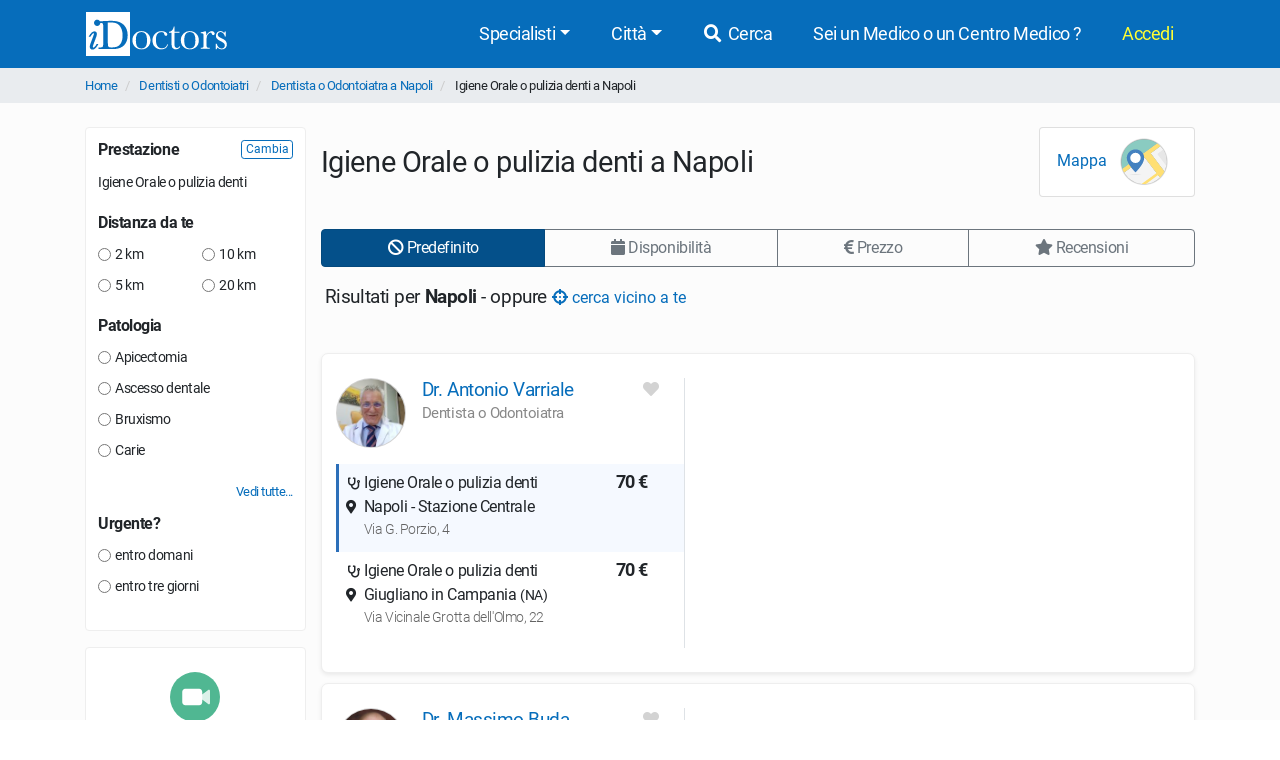

--- FILE ---
content_type: text/html; charset=UTF-8
request_url: https://www.idoctors.it/attivita/21/288/57/1
body_size: 13242
content:
<!DOCTYPE html>
<html lang="it">
<head>
    <link rel="dns-prefetch" href="//idoctors.it"/>
<link rel="dns-prefetch" href="//facebook.com"/>
<link rel="dns-prefetch" href="//connect.facebook.net"/>
<link rel="dns-prefetch" href="//staticxx.facebook.com"/>
<link rel="dns-prefetch" href="//google-analytics.com"/>
<link rel="dns-prefetch" href="//google.com"/>
<link rel="dns-prefetch" href="//s.ytimg.com"/>
<link rel="dns-prefetch" href="//youtube.com"/>
<link rel="dns-prefetch" href="//googleadservices.com"/>
<link rel="manifest" href="/manifest.json"/>
<link rel="shortcut icon" type="image/x-icon" href="/favicon.png"/>
<title>Prenota online Igiene Orale o pulizia denti a Napoli | iDoctors</title>
<meta http-equiv="Content-Type" content="text/html; charset=utf-8"/>
<meta name="viewport" content="width=device-width, initial-scale=1.0, maximum-scale=1.0, user-scalable=no"/>
<meta name="theme-color" content="#066dbb">
<meta property="og:title" content="Prenota online Igiene Orale o pulizia denti a Napoli | iDoctors"/>

    <meta name="description" content="Igiene Orale o pulizia denti a Napoli: confronta i prezzi, le opinioni degli utenti e le disponibilità degli Dentisti o Odontoiatri e prenota online. Il servizio è gratuito."/>
    <meta property="og:description" content="Igiene Orale o pulizia denti a Napoli: confronta i prezzi, le opinioni degli utenti e le disponibilità degli Dentisti o Odontoiatri e prenota online. Il servizio è gratuito."/>

    <meta property="og:type" content="website"/>

    <meta property="og:url" content="https://www.idoctors.it/attivita/21/288/57/1"/>

    <meta property="og:image" content="https://www.idoctors.it/images/logo2022quadrato.png"/>

<meta property="fb:app_id" content="775841059220011"/>
<meta property="fb:admins" content="100001412681890"/>


    <link rel="canonical" href="https://www.idoctors.it/attivita/21/288/57/1"/>




<script type="text/javascript">
window.basePathDomain = '.idoctors.it';
    window.gaTagContent = {"content_group1":"attivita"}
</script>

    <link rel="preload" href="/css/frontend.css?id=5c8c861bae0a096dfa7e" as="style">
<link href="/css/frontend.css?id=5c8c861bae0a096dfa7e" rel="stylesheet" type="text/css">

    </head>

<body class="page-liste d-flex flex-column h-100">
        <div class="bg-primary">
    <div class="container px-0">
        <nav class="navbar navbar-expand-lg bg-primary navbar-primary main-navbar">
            <a href="https://www.idoctors.it">
                <img fetchpriority="high" src="https://www.idoctors.it/images/logo_bianco.svg" class="main-logo img-fluid" alt="iDoctors - Prenotazione visita medica online" width="96" height="30"   />            </a>
            
                        <button class="ml-auto text-white btn btn-link btn-sm" id="showsearcher2">
                <i class="fas fa-search" aria-hidden="true"></i>
            </button>
            
            <button class="navbar-toggler" type="button" data-toggle="collapse" data-target="#navbarMenu" aria-controls="navbarMenu" aria-expanded="false" aria-label="Menu">
                <i class="fas fa-bars fa-fw" aria-hidden="true"></i>
            </button>

            <div class="collapse navbar-collapse" id="navbarMenu">
                <ul class="ml-auto navbar-nav">
                    <li class="nav-item dropdown">
                        <a class="nav-link dropdown-toggle" href="javascript:;" id="navbarDropdown" role="button" data-toggle="dropdown" aria-haspopup="true" aria-expanded="false">Specialisti</a>
                        <ul class="dropdown-menu">
                                                        <li><a href="https://www.idoctors.it/specialista/ginecologo-35/1">Ginecologi</a></li>
                                                        <li><a href="https://www.idoctors.it/specialista/dermatologo-6/1">Dermatologi</a></li>
                                                        <li><a href="https://www.idoctors.it/specialista/ortopedico-22/1">Ortopedici</a></li>
                                                        <li><a href="https://www.idoctors.it/specialista/chirurgo-proctologo-48/1">Proctologi</a></li>
                                                        <li><a href="https://www.idoctors.it/specialista/urologo-32/1">Urologi</a></li>
                                                        <li><a href="https://www.idoctors.it/specialista/otorinolaringoiatra-23/1">Otorinolaringoiatri</a></li>
                                                        <li><a href="https://www.idoctors.it/specialista/gastroenterologo-12/1">Gastroenterologi</a></li>
                                                        <li><a href="https://www.idoctors.it/medici_specialisti"><i>Vedi tutte</i></a></li>
                        </ul>
                    </li>
                    <li class="nav-item dropdown">
                        <a class="nav-link dropdown-toggle" href="#" role="button" data-toggle="dropdown" aria-haspopup="true" aria-expanded="false">Città</a>
                        <ul class="dropdown-menu">
                                                        <li><a href="https://www.idoctors.it/medici-per-citta/roma-81">Roma</a></li>
                                                        <li><a href="https://www.idoctors.it/medici-per-citta/milano-55">Milano</a></li>
                                                        <li><a href="https://www.idoctors.it/medici-per-citta/torino-93">Torino</a></li>
                                                        <li><a href="https://www.idoctors.it/medici-per-citta/napoli-57">Napoli</a></li>
                                                        <li><a href="https://www.idoctors.it/medici-per-citta/bologna-14">Bologna</a></li>
                                                        <li><a href="https://www.idoctors.it/medici-per-citta/firenze-33">Firenze</a></li>
                                                        <li><a href="https://www.idoctors.it/province"><i>Vedi tutte</i></a></li>
                        </ul>
                    </li>
                    <li class="nav-item"><a href="javascript:;" id="showsearcher" rel="nofollow" class="nav-link"><i class="fas fa-search fa-fw"></i> Cerca</a></li>

                    <li class="nav-item" id="collaboraBtn"><a class="nav-link" href="https://www.idoctors.it/collabora"> Sei un Medico o un Centro Medico ?</a></li>

                    <li class="mr-2 nav-item dropdown text-nowrap user-login d-none" id="authMenu">
                        <a class="nav-link dropdown-toggle" href="javascript:;" role="button" data-toggle="dropdown" aria-haspopup="true" aria-expanded="false">Ciao <span class="user-name"></span></a>
                        <ul class="dropdown-menu dropdown-menu-right text-nowrap">
                            <li class="nav-item ">
                                <a href="javascript:;" data-href="https://www.idoctors.it/area_utente/prenotazioni"><i class="fas fa-calendar-alt"></i> Prenotazioni / Disdette</a>
                            </li>
                            <li class="nav-item">
                                <a href="javascript:;" data-href="https://www.idoctors.it/area_utente/dati"><i class="fas fa-user"></i> Il mio profilo</a>
                            </li>
                            <li class="nav-item ">
                                <a href="javascript:;" data-href="https://www.idoctors.it/area_utente/preferiti"><i class="fas fa-heart"></i> I miei preferiti</a>
                            </li>
                            <li class="nav-item">
                                <a href="javascript:;" data-href="https://www.idoctors.it/area_utente/app/messaggi"><i class="fas fa-envelope"></i> Messaggi</a>
                            </li>
                            <li class="dropdown-divider"></li>
                            <li class="nav-item">
                                <a href="javascript:;" data-href="https://www.idoctors.it/area_utente/logout"><i class="fas fa-sign-out-alt"></i> Logout</a>
                            </li>
                        </ul>
                    </li>

                    
                    <li class="nav-item" id="noAuthMenu">
                        <a class="nav-link text-warning-light" href="https://www.idoctors.it/login"> Accedi</a>
                    </li>
                </ul>
            </div>
        </nav>
    </div>
    <div class="container collapse" id="searchWhat">
                

            <form method="POST" action="https://www.idoctors.it/cercatore" accept-charset="UTF-8" class="idoc-main-search"><input name="_token" type="hidden" value="gitD04yGtvrssZMrWFSxALhMCyT24Uye2ywzR92L">
<div class="pt-2 cercatore d-flex align-items-center flex-column flex-md-row my-md-3 position-relative">
    <input type="text" name="searchwhat" class="searchwhat form-control form-control-lg" placeholder="Cerca medico, prestazione, patologia, etc..." autocomplete="off" aria-label="Cerca medico, prestazione, patologia, etc...">
    <canvas class="form-control form-control-lg" id="audioVisualizer"></canvas>
    
    <div class="actions-cercatore">
        <button type="button" class="btn btn-outline-primary text-nowrap btn-record-audio" aria-label="Registra audio"><i class="fas fa-microphone "></i></button>
        <button type="submit" disabled class="btn btn-primary btn-search text-nowrap position-relative d-none d-md-block ml-1">
            <i class="icon-idoc-ai-01" aria-hidden="true"></i>
            Cerca con AI
        </button>
    </div>
    <button type="submit" disabled class="p-0 text-white btn btn-warning btn-search text-nowrap btn-block d-flex justify-content-center align-items-center d-md-none">
        <i class="icon-idoc-ai-01" aria-hidden="true"></i>
        Cerca con AI
    </button>
</div>

    <button type="button" class="float-right text-white search_close btn btn-link d-block d-md-none btn-sm"><i class="fas fa-arrow-up"></i></button>

<input class="search_id" name="search_id" type="hidden">
<input class="search_tipo" name="search_tipo" type="hidden">

<input class="where_lat" name="where_lat" type="hidden">
<input class="where_lng" name="where_lng" type="hidden">
</form>            </div>
</div>
    
    <div class="maincontainer flex-shrink-0">
                            <section class="breadcrumb-section">
<div class="container px-0">
    <ol class="breadcrumb mb-0">
                        <li class="">
                                    <a href="https://www.idoctors.it">Home</a>
                                            </li>
                <li class="">
                                    <a href="https://www.idoctors.it/specialista/dentista-o-odontoiatra-21/1">Dentisti o Odontoiatri</a>
                                            </li>
                <li class="">
                                    <a href="https://www.idoctors.it/specialista/dentista-o-odontoiatra-napoli-57/21/1">Dentista o Odontoiatra a Napoli</a>
                                            </li>
                <li class="active">
                                    Igiene Orale o pulizia denti a Napoli
                        </li>
            </ol>
</div>
</section>

                        
            <div class="container">
    <div class="row clip-x">
        <div class="pt-4 col-lg-3 filter-col" id="col-filter" onclick="hideFiltersBar(event)">
            
            <div class="col-sticky" id="col-sticky">
                                <div class="card">
                    <span class="pb-2 mb-4 h5 card-title d-flex align-items-center justify-content-end d-lg-none"><button onclick="hideFiltersBar()" class="px-0 btn btn-xs btn-link d-block d-lg-none">Chiudi <i class="fas fa-times" aria-hidden="true"></i></button></span>
                                                                                    <div class="filter-box" data-role="filter" data-filter="cambia-prestazione">
                            <span class="h6 d-flex justify-content-between align-items-center">
                                Prestazione
                                                                    <button type="button" data-href="https://www.idoctors.it/specialista/dentista-o-odontoiatra-napoli-57/21/1?changePrestazione=1" class="btn btn-outline-primary btn-xs btn-change-prest">
                                        Cambia
                                    </button>
                                                            </span>
                            <ul class="mt-2 list-unstyled list-filters" id="prestazione-page">
                                <li>
                                    Igiene Orale o pulizia denti
                                </li>
                            </ul>
                            <div class="p-2 bg-gray-200 list-prest-ajax alert collapse">
                                <b>Scegli prestazione:</b>
                                <div class="list-prest-ajax-content"></div>
                                <button type="button" class="float-right btn btn-outline-primary btn-xs btn-close-change-prest">Chiudi</button>
                                <div class="clearfix"></div>
                            </div>
                        </div>
                                                            <div class="filter-box" data-role="filter" data-filter="distanza">
                        <span class="h6 d-flex justify-content-between align-items-center">
                            Distanza da te
                            <button type="button" class="btn btn-outline-primary collapse btn-xs" data-role="remove-filter">
                                Deseleziona
                            </button>
                        </span>
                        <ul class="list-unstyled list-filters column-count-0 column-count-lg-2">
                                                            <li>
                                    <label class="mb-0">
                                        <input name="filters[distanza]" type="radio" value="2"> 2 km
                                    </label>
                                </li>
                                                            <li>
                                    <label class="mb-0">
                                        <input name="filters[distanza]" type="radio" value="5"> 5 km
                                    </label>
                                </li>
                                                            <li>
                                    <label class="mb-0">
                                        <input name="filters[distanza]" type="radio" value="10"> 10 km
                                    </label>
                                </li>
                                                            <li>
                                    <label class="mb-0">
                                        <input name="filters[distanza]" type="radio" value="20"> 20 km
                                    </label>
                                </li>
                                                    </ul>
                    </div>
                                                                                <div class="filter-box" data-role="filter" data-filter="patologia">
                        <span class="h6 d-flex justify-content-between align-items-center">
                            Patologia
                            <button type="button" class="btn btn-outline-primary collapse btn-xs" data-role="remove-filter">
                                Deseleziona
                            </button>
                        </span>
                        <ul class="list-unstyled list-filters" id="list-keyword-page">
                                                            <li class="">
                                    <label class="mb-0">
                                        <input name="filters[keyword]" type="radio" value="27012"> Apicectomia
                                    </label>
                                </li>
                                                            <li class="">
                                    <label class="mb-0">
                                        <input name="filters[keyword]" type="radio" value="26977"> Ascesso dentale
                                    </label>
                                </li>
                                                            <li class="">
                                    <label class="mb-0">
                                        <input name="filters[keyword]" type="radio" value="26805"> Bruxismo
                                    </label>
                                </li>
                                                            <li class="">
                                    <label class="mb-0">
                                        <input name="filters[keyword]" type="radio" value="26985"> Carie
                                    </label>
                                </li>
                                                            <li class="nascosto collapse">
                                    <label class="mb-0">
                                        <input name="filters[keyword]" type="radio" value="26803"> Cefalea
                                    </label>
                                </li>
                                                            <li class="nascosto collapse">
                                    <label class="mb-0">
                                        <input name="filters[keyword]" type="radio" value="27142"> Cefalometria
                                    </label>
                                </li>
                                                            <li class="nascosto collapse">
                                    <label class="mb-0">
                                        <input name="filters[keyword]" type="radio" value="27073"> Dente incluso
                                    </label>
                                </li>
                                                            <li class="nascosto collapse">
                                    <label class="mb-0">
                                        <input name="filters[keyword]" type="radio" value="27078"> Dislalia
                                    </label>
                                </li>
                                                            <li class="nascosto collapse">
                                    <label class="mb-0">
                                        <input name="filters[keyword]" type="radio" value="27011"> Disodontiasi
                                    </label>
                                </li>
                                                            <li class="nascosto collapse">
                                    <label class="mb-0">
                                        <input name="filters[keyword]" type="radio" value="27310"> Epulide
                                    </label>
                                </li>
                                                            <li class="nascosto collapse">
                                    <label class="mb-0">
                                        <input name="filters[keyword]" type="radio" value="27323"> Fluorosi
                                    </label>
                                </li>
                                                            <li class="nascosto collapse">
                                    <label class="mb-0">
                                        <input name="filters[keyword]" type="radio" value="27023"> Gengive ritirate
                                    </label>
                                </li>
                                                            <li class="nascosto collapse">
                                    <label class="mb-0">
                                        <input name="filters[keyword]" type="radio" value="26978"> Gengivite
                                    </label>
                                </li>
                                                            <li class="nascosto collapse">
                                    <label class="mb-0">
                                        <input name="filters[keyword]" type="radio" value="26976"> Granuloma apicale
                                    </label>
                                </li>
                                                            <li class="nascosto collapse">
                                    <label class="mb-0">
                                        <input name="filters[keyword]" type="radio" value="27122"> Ipersensibilità dentale
                                    </label>
                                </li>
                                                            <li class="nascosto collapse">
                                    <label class="mb-0">
                                        <input name="filters[keyword]" type="radio" value="26522"> Ipertrofia turbinati
                                    </label>
                                </li>
                                                            <li class="nascosto collapse">
                                    <label class="mb-0">
                                        <input name="filters[keyword]" type="radio" value="27125"> Ipoplasia
                                    </label>
                                </li>
                                                            <li class="nascosto collapse">
                                    <label class="mb-0">
                                        <input name="filters[keyword]" type="radio" value="27344"> Labbro leporino
                                    </label>
                                </li>
                                                            <li class="nascosto collapse">
                                    <label class="mb-0">
                                        <input name="filters[keyword]" type="radio" value="26724"> Malocclusioni
                                    </label>
                                </li>
                                                            <li class="nascosto collapse">
                                    <label class="mb-0">
                                        <input name="filters[keyword]" type="radio" value="26776"> Nevralgia
                                    </label>
                                </li>
                                                            <li class="nascosto collapse">
                                    <label class="mb-0">
                                        <input name="filters[keyword]" type="radio" value="26979"> Parodontite
                                    </label>
                                </li>
                                                            <li class="nascosto collapse">
                                    <label class="mb-0">
                                        <input name="filters[keyword]" type="radio" value="27158"> Parotite (orecchioni)
                                    </label>
                                </li>
                                                            <li class="nascosto collapse">
                                    <label class="mb-0">
                                        <input name="filters[keyword]" type="radio" value="27022"> Piorrea (malattia parodontale)
                                    </label>
                                </li>
                                                            <li class="nascosto collapse">
                                    <label class="mb-0">
                                        <input name="filters[keyword]" type="radio" value="27170"> Prognatismo
                                    </label>
                                </li>
                                                            <li class="nascosto collapse">
                                    <label class="mb-0">
                                        <input name="filters[keyword]" type="radio" value="27411"> Pulpite
                                    </label>
                                </li>
                                                            <li class="nascosto collapse">
                                    <label class="mb-0">
                                        <input name="filters[keyword]" type="radio" value="27425"> Scorbuto
                                    </label>
                                </li>
                                                            <li class="nascosto collapse">
                                    <label class="mb-0">
                                        <input name="filters[keyword]" type="radio" value="27053"> Tumore del cavo orale
                                    </label>
                                </li>
                                                    </ul>
                                                    <a href="javascript:;" class="btn-mostra-scondi" data-expanded="false" data-target="#list-keyword-page" data-after-close="h1">
                                <span class="closed">
                                    Vedi tutte...
                                </span>
                                <span class="opened">
                                    Chiudi
                                </span>
                            </a>
                                            </div>
                                                                                <div class="filter-box" data-role="filter" data-filter="urgente">
                        <span class="h6 d-flex justify-content-between align-items-center">
                            Urgente?
                            <button type="button" class="btn btn-outline-primary collapse btn-xs" data-role="remove-filter">
                                Deseleziona
                            </button>
                        </span>
                        <ul class="list-unstyled list-filters" id="list-urgente-page">
                                                            <li>
                                    <label class="mb-0">
                                        <input name="filters[urgente]" type="radio" value="1"> entro domani
                                    </label>
                                </li>
                                                            <li>
                                    <label class="mb-0">
                                        <input name="filters[urgente]" type="radio" value="3"> entro tre giorni
                                    </label>
                                </li>
                                                    </ul>
                    </div>
                                                                            </div>
                                                <div class="p-0 mt-3 card btn btn-light card-videoconsulti d-none d-lg-block">
                    <a href="https://www.idoctors.it/videoconsulti/dentista-o-odontoiatra-21/1" onclick="g4_event('Vai al videoconsulto col', {'event_category' : 'Liste', 'value' : get_current_liste_function());" target="_blank">
                        <span class="px-1 py-4 text-center d-block">
                            <img src="https://www.idoctors.it/images/frontend/videoconsulti_icon.svg" class="img-fluid videoconsulti-icon" alt="Videoconsulti" loading="lazy"  />                            <span class="mt-4 mb-2 h5 d-block rfs-7">VideoConsulti di Odontoiatria</span>
                            <small>Incontra un Dentista o Odontoiatra<span class="d-block">ovunque tu sia</span></small>
                        </span>
                    </a>
                </div>
                            </div>
        </div>
        <div class="pt-2 col-lg-9 medici-col pt-lg-4" id="col-medici">
            <div>
    <div class="pb-2 mb-2 overflow-hidden d-flex align-items-center border-bottom border-lg-bottom-0">
        <h1>Igiene Orale o pulizia denti a Napoli</h1>
                <div class="ml-auto px-3 py-2 card mappe-btn-group ">
            <button type="button" class="p-0 m-0 btn btn-link btn-block map-trigger" id="map-trigger">
                Mappa <img src="https://www.idoctors.it/images/frontend/vedi_mappa.svg" height="50" width="50" class="mx-2 img-fluid" alt="Vedi mappa" loading="lazy"  />            </button>
            <button type="button" class="p-0 m-0 btn btn-link btn-block lista-trigger" id="lista-trigger">
                Lista <img src="https://www.idoctors.it/images/frontend/vedi_lista.svg" height="50" width="50" class="mx-2 img-fluid" alt="Vedi lista" loading="lazy"  />            </button>
        </div>
            </div>
</div>
<div id="liste-header" class="sticky sticky-top sticky-top-margin bg-body-liste ">
            

        <div class="px-0 row mt-lg-2 px-lg-auto" id="liste-filters">
        <div class="py-2 col-12 py-lg-auto">
            <div>
    <div class="d-none d-lg-block">
        <div class="btn-group btn-group-toggle w-100 order-group hidden-xs hidden-sm" data-toggle="buttons">
                            <label class="btn btn-primary active" data-role="order" data-order="" >
                    <input type="radio" name="order-btn" value="" autocomplete="off" checked=&quot;checked&quot;> <i class="fas fa-ban"" aria-hidden="true"></i> Predefinito
                </label>
                            <label class="btn btn-outline-secondary" data-role="order" data-order="primo_disponibile" >
                    <input type="radio" name="order-btn" value="primo_disponibile" autocomplete="off" > <i class="fas fa-calendar"" aria-hidden="true"></i> Disponibilità
                </label>
                            <label class="btn btn-outline-secondary" data-role="order" data-order="prezzo1" >
                    <input type="radio" name="order-btn" value="prezzo1" autocomplete="off" > <i class="fas fa-euro-sign"" aria-hidden="true"></i> Prezzo
                </label>
                            <label class="btn btn-outline-secondary" data-role="order" data-order="giudizi" >
                    <input type="radio" name="order-btn" value="giudizi" autocomplete="off" > <i class="fas fa-star"" aria-hidden="true"></i> Recensioni
                </label>
                    </div>
    </div>
    <div class="overflow-auto d-lg-none align-items-center order-group-mobile  hide-scrollbars">
        <div class="filters-button modern-pills d-inline-flex align-items-center pills-gap">
                        <button id="map-trigger-inline" class="flex-shrink-0 btn btn-outline-secondary btn-sm">
                <i class="fas fa-globe" aria-hidden="true"></i> Mappa
            </button>
                        <button class="flex-shrink-0 btn btn-outline-secondary btn-sm" onclick="mostraFiltersBar()">
                <i class="fas fa-filter" aria-hidden="true"></i> Filtri
            </button>
            <ul class="flex-shrink-0 nav nav-pills modern-pills flex-nowrap d-inline-flex pills-gap pills-separator">
                                <li class="nav-item active">
                    <a class="btn btn-sm btn-primary" href="javascript:;" rel="nofollow" data-role="order" data-order="" >
                        Predefinito
                    </a>
                </li>
                                <li class="nav-item">
                    <a class="btn btn-sm btn-outline-secondary" href="javascript:;" rel="nofollow" data-role="order" data-order="primo_disponibile" >
                        Disponibilità
                    </a>
                </li>
                                <li class="nav-item">
                    <a class="btn btn-sm btn-outline-secondary" href="javascript:;" rel="nofollow" data-role="order" data-order="prezzo1" >
                        Prezzo
                    </a>
                </li>
                                <li class="nav-item">
                    <a class="btn btn-sm btn-outline-secondary" href="javascript:;" rel="nofollow" data-role="order" data-order="giudizi" >
                        Recensioni
                    </a>
                </li>
                            </ul>
        </div>
    </div>
</div>
        </div>
    </div>
                <div class="py-2 pl-1 mb-2 nearby-info-cta col-12">
            Risultati per <b>Napoli</b> - oppure <button type="button" data-id="288" data-type="prestazione" class="p-0 btn btn-link btn-nearby"><i class="fas fa-crosshairs"></i> cerca vicino a te</button>
        </div>
            </div>
<div class="wrapper-medici ">
    <div class="flex-row text-right d-flex justify-content-between small mt-lg-3">
                        
    </div>
                                    <article>
                                                                                    
                
                <section id="medico_row_21493" class=" medico-row py-lg-4 pt-md-4">
    <div class="row topcontainer">
        <div class="col-lg-5 col-md-5 col-12 border-lg-right border-md-right left-info medico-info">
            <div class="topinfo-container">
                <div class="flex-row pt-3 d-flex left-medico pt-md-0">
                    <a class="foto-medico" href="https://www.idoctors.it/medico/21493/0" data-target="Medico" data-specializzazione="21">
                        <img src="https://www.idoctors.it/foto-medico/m21493fdr_antonio_varriale20231114090325_small.jpg" width="70" height="70" class="img-fluid rounded-circle" alt="Dr. Antonio Varriale Dentista o Odontoiatra" loading="lazy"  />                    </a>
                    <div class="w-auto ml-2 ml-lg-3">
                                                <h2 class="my-0 rfs-8 my-md-1 my-lg-0"><a href="https://www.idoctors.it/medico/21493/0" data-role="medico" data-target="Medico" data-specializzazione="21">Dr. Antonio Varriale</a></h2>
                        <span class="specializzazione-medico">
                                                                                                                                    Dentista o Odontoiatra                                                                                                                                                            </span>

                        <small class="flex-row d-flex align-items-center">
                                                                                </small>
                                                                    </div>
                    <div class="ml-auto text-right">
                        <i class="fas fa-fw fa-heart user-favorite mr-2" aria-hidden="true" data-id="21493" data-type="medico" data-toggle="tooltip" data-placement="top" title="Aggiungi ai preferiti"></i>                    </div>
                </div>


                <div class="row mt-md-0 mt-lg-2 medico-studi mt-2">
                    <div class="col-12 medico-prenota">
                        
                        <ul class="nav nav-tabs mt-2 d-lg-none" role="tablist" id="tab-21493">
                                                        <li class="nav-item" role="presentation">
                                                                <a
                                    class="nav-link tab-studio active"
                                    id="tab_studio_medico_0_31209"
                                    data-id="21493_31209"
                                    data-id-prestazione="288"
                                    data-wrapper-id="medico_row_21493"
                                    data-toggle="tab"
                                    data-studio-id="31209"
                                    href="#studio_medico_0_31209"
                                    type="button"
                                    role="tab"
                                    aria-controls="studio_medico_0_31209"
                                    >Studio 1</a>
                            </li>

                                                        <li class="nav-item" role="presentation">
                                                                <a
                                    class="nav-link tab-studio"
                                    id="tab_studio_medico_1_31207"
                                    data-id="21493_31207"
                                    data-id-prestazione="288"
                                    data-wrapper-id="medico_row_21493"
                                    data-toggle="tab"
                                    data-studio-id="31207"
                                    href="#studio_medico_1_31207"
                                    type="button"
                                    role="tab"
                                    aria-controls="studio_medico_1_31207"
                                    >Studio 2</a>
                            </li>

                                                    </ul>

                        <div class="elenco-studi list-unstyled mb-0 py-lg-2 pt-2 pt-md-0 pt-lg-2 multistudio tab-content"
                            id="tab-content-21493"
                        >
                                
                                                        
                            <div class="studio-wrapper pb-1 pb-md-0 show active tab-pane fade" 
                                id="studio_medico_0_31209"
                                data-id="31209" 
                                data-id-prestazione="288" 
                                data-wrapper-id="medico_row_21493"
                                aria-labelledby="tab_studio_medico_0_31209"
                                role="tabpanel"
                            >
                                <div class="pb-2">
                                    <div class="studio-detail w-100">
                                        <ul class="mb-0 list-unstyled py-md-0 pl-md-0 py-lg-1 pl-lg-1">
                                            
                                            <li class="prestazione">
                                                <div class="d-flex justify-content-between">
                                                    <div class="align-self-end">
                                                        <i class="fas fa-stethoscope fa-fw"></i> 
                                                        Igiene Orale o pulizia denti
                                                    </div>
                                                    <div class="call-to-action">
                                                        <b class="ml-auto ml-lg-0 align-self-end pr-md-0 pr-lg-1 text-nowrap">70 €</b>
                                                    </div>
                                                </div>
                                            </li>
                                                    
                                                                                        
                                                                                        <li class="studio">
                                                <i class="fas fa-fw fa-map-marker-alt" aria-hidden="true"></i>&nbsp;Napoli - Stazione Centrale<span class="studio-via text-muted small"><i class="fas fa-fw hide-me"></i> Via  G. Porzio, 4</span>
                                            </li>
                                                                                        

                                            
                                            <li class="d-md-none">
                                                <div class="d-flex justify-content-between" >
                                                    <div class="text-muted first-disponibilita">
                                                        <i class="far fa-calendar-alt fa-fw" aria-hidden="true">&nbsp;</i>
                                                        <span class="align-middle d-inline text-capitalize rfs-5">
                                                                                                                            da ven 16 gen 15:30</span>
                                                                                                                </div>

                                                    <div class="prenota-group">
                                                        <form method="GET" action="https://www.idoctors.it/medico/21493/0" accept-charset="UTF-8">
                                                        <input name="studio" type="hidden" value="31209">
                                                        <input name="prestazione" type="hidden" value="288">
                                                                                                                                                                            <button type="submit" class="btn btn-primary text-uppercase prenota-btn">Prenota</button>
                                                                                                                </form>
                                                    </div>
                                                </div>
                                            </li>

                                        </ul>
                                    </div>
                                </div>
                            </div>
                                                        
                            
                                
                                                        
                            <div class="studio-wrapper pb-1 pb-md-0 tab-pane fade" 
                                id="studio_medico_1_31207"
                                data-id="31207" 
                                data-id-prestazione="288" 
                                data-wrapper-id="medico_row_21493"
                                aria-labelledby="tab_studio_medico_1_31207"
                                role="tabpanel"
                            >
                                <div class="pb-2">
                                    <div class="studio-detail w-100">
                                        <ul class="mb-0 list-unstyled py-md-0 pl-md-0 py-lg-1 pl-lg-1">
                                            
                                            <li class="prestazione">
                                                <div class="d-flex justify-content-between">
                                                    <div class="align-self-end">
                                                        <i class="fas fa-stethoscope fa-fw"></i> 
                                                        Igiene Orale o pulizia denti
                                                    </div>
                                                    <div class="call-to-action">
                                                        <b class="ml-auto ml-lg-0 align-self-end pr-md-0 pr-lg-1 text-nowrap">70 €</b>
                                                    </div>
                                                </div>
                                            </li>
                                                    
                                                                                        
                                                                                        <li class="studio">
                                                <i class="fas fa-fw fa-map-marker-alt" aria-hidden="true"></i>&nbsp;Giugliano in Campania <span class="small">(NA)</span> <span class="studio-via text-muted small"><i class="fas fa-fw hide-me"></i> Via Vicinale Grotta dell'Olmo, 22</span>
                                            </li>
                                                                                        

                                            
                                            <li class="d-md-none">
                                                <div class="d-flex justify-content-between" >
                                                    <div class="text-muted first-disponibilita">
                                                        <i class="far fa-calendar-alt fa-fw" aria-hidden="true">&nbsp;</i>
                                                        <span class="align-middle d-inline text-capitalize rfs-5">
                                                                                                                            da ven 16 gen 18:00</span>
                                                                                                                </div>

                                                    <div class="prenota-group">
                                                        <form method="GET" action="https://www.idoctors.it/medico/21493/0" accept-charset="UTF-8">
                                                        <input name="studio" type="hidden" value="31207">
                                                        <input name="prestazione" type="hidden" value="288">
                                                                                                                                                                            <button type="submit" class="btn btn-primary text-uppercase prenota-btn">Prenota</button>
                                                                                                                </form>
                                                    </div>
                                                </div>
                                            </li>

                                        </ul>
                                    </div>
                                </div>
                            </div>
                                                        
                            
                                                        
                            
                                                    </div>
                        <!-- fine studi --> 
                    </div>
                </div>
                
            </div>
        </div>
        <div class="col-12 col-lg-7 col-md-7 cal-container">
            <div class="baseminiapp calendariodisp">
                <disponibilitaliste
                    v-if="$root.configApp"
                    id-medico="21493"
                    id-studio="31209"
                    id-prestazione="288"
                    id-keyword=""
                    id-clinica=""
                    id-specializzazione="21"
                    ref="disponibilitaliste"
                    :cols="6"
                    :studicount="2"
                    >
                </disponibilitaliste>
            </div>
        </div>

                
    </div>
</section>

                                                                                    
                
                <section id="medico_row_288" class=" medico-row py-lg-4 pt-md-4">
    <div class="row topcontainer">
        <div class="col-lg-5 col-md-5 col-12 border-lg-right border-md-right left-info medico-info">
            <div class="topinfo-container">
                <div class="flex-row pt-3 d-flex left-medico pt-md-0">
                    <a class="foto-medico" href="https://www.idoctors.it/medico/288/0" data-target="Medico" data-specializzazione="21">
                        <img src="https://www.idoctors.it/foto-medico/m288f-20190624193702_small.png" width="70" height="70" class="img-fluid rounded-circle" alt="Dr. Massimo Buda Dentista o Odontoiatra" loading="lazy"  />                    </a>
                    <div class="w-auto ml-2 ml-lg-3">
                                                <h2 class="my-0 rfs-8 my-md-1 my-lg-0"><a href="https://www.idoctors.it/medico/288/0" data-role="medico" data-target="Medico" data-specializzazione="21">Dr. Massimo Buda</a></h2>
                        <span class="specializzazione-medico">
                                                                                                                                    Dentista o Odontoiatra                                                                                                                                                            </span>

                        <small class="flex-row d-flex align-items-center">
                                                                                </small>
                                                                    </div>
                    <div class="ml-auto text-right">
                        <i class="fas fa-fw fa-heart user-favorite mr-2" aria-hidden="true" data-id="288" data-type="medico" data-toggle="tooltip" data-placement="top" title="Aggiungi ai preferiti"></i>                    </div>
                </div>


                <div class="row mt-md-0 mt-lg-2 medico-studi mt-2">
                    <div class="col-12 medico-prenota">
                        
                        <ul class="nav nav-tabs mt-2 d-none d-lg-none" role="tablist" id="tab-288">
                                                        <li class="nav-item" role="presentation">
                                                                <a
                                    class="nav-link tab-studio active"
                                    id="tab_studio_medico_0_456"
                                    data-id="288_456"
                                    data-id-prestazione="288"
                                    data-wrapper-id="medico_row_288"
                                    data-toggle="tab"
                                    data-studio-id="456"
                                    href="#studio_medico_0_456"
                                    type="button"
                                    role="tab"
                                    aria-controls="studio_medico_0_456"
                                    >Studio </a>
                            </li>

                                                    </ul>

                        <div class="elenco-studi list-unstyled mb-0 py-lg-2 pt-2 pt-md-0 pt-lg-2 tab-content mt-md-3"
                            id="tab-content-288"
                        >
                                
                                                        
                            <div class="studio-wrapper pb-1 pb-md-0 show active border-0 tab-pane fade" 
                                id="studio_medico_0_456"
                                data-id="456" 
                                data-id-prestazione="288" 
                                data-wrapper-id="medico_row_288"
                                aria-labelledby="tab_studio_medico_0_456"
                                role="tabpanel"
                            >
                                <div class="pb-2">
                                    <div class="studio-detail w-100">
                                        <ul class="mb-0 list-unstyled py-md-0 pl-md-0 py-lg-1 pl-lg-1">
                                            
                                            <li class="prestazione">
                                                <div class="d-flex justify-content-between">
                                                    <div class="align-self-end">
                                                        <i class="fas fa-stethoscope fa-fw"></i> 
                                                        Igiene Orale o pulizia denti
                                                    </div>
                                                    <div class="call-to-action">
                                                        <b class="ml-auto ml-lg-0 align-self-end pr-md-0 pr-lg-1 text-nowrap">da 120 €</b>
                                                    </div>
                                                </div>
                                            </li>
                                                    
                                                                                        
                                                                                        <li class="studio">
                                                <i class="fas fa-fw fa-map-marker-alt" aria-hidden="true"></i>&nbsp;Napoli - Posillipo<span class="studio-via text-muted small"><i class="fas fa-fw hide-me"></i> Via Alessandro Manzoni, 184</span>
                                            </li>
                                                                                        

                                            
                                            <li class="d-md-none">
                                                <div class="d-flex justify-content-between" >
                                                    <div class="text-muted first-disponibilita">
                                                        <i class="far fa-calendar-alt fa-fw" aria-hidden="true">&nbsp;</i>
                                                        <span class="align-middle d-inline text-capitalize rfs-5">
                                                                                                                            da lun 19 gen 09:30</span>
                                                                                                                </div>

                                                    <div class="prenota-group">
                                                        <form method="GET" action="https://www.idoctors.it/medico/288/0" accept-charset="UTF-8">
                                                        <input name="studio" type="hidden" value="456">
                                                        <input name="prestazione" type="hidden" value="288">
                                                                                                                                                                            <button type="submit" class="btn btn-primary text-uppercase prenota-btn">Prenota</button>
                                                                                                                </form>
                                                    </div>
                                                </div>
                                            </li>

                                        </ul>
                                    </div>
                                </div>
                            </div>
                                                        
                            
                                                        
                            
                                                    </div>
                        <!-- fine studi --> 
                    </div>
                </div>
                
            </div>
        </div>
        <div class="col-12 col-lg-7 col-md-7 cal-container">
            <div class="baseminiapp calendariodisp">
                <disponibilitaliste
                    v-if="$root.configApp"
                    id-medico="288"
                    id-studio="456"
                    id-prestazione="288"
                    id-keyword=""
                    id-clinica=""
                    id-specializzazione="21"
                    ref="disponibilitaliste"
                    :cols="6"
                    :studicount="1"
                    >
                </disponibilitaliste>
            </div>
        </div>

                
    </div>
</section>

                                                                                    
                
                <section id="medico_row_1669" class=" medico-row py-lg-4 pt-md-4">
    <div class="row topcontainer">
        <div class="col-lg-5 col-md-5 col-12 border-lg-right border-md-right left-info medico-info">
            <div class="topinfo-container">
                <div class="flex-row pt-3 d-flex left-medico pt-md-0">
                    <a class="foto-medico" href="https://www.idoctors.it/medico/1669/0" data-target="Medico" data-specializzazione="21">
                        <img src="https://www.idoctors.it/foto-medico/m1669fdr_roberto_sacco20230421173024_small.jpg" width="70" height="70" class="img-fluid rounded-circle" alt="Dr. Roberto Sacco Dentista o Odontoiatra" loading="lazy"  />                    </a>
                    <div class="w-auto ml-2 ml-lg-3">
                                                <h2 class="my-0 rfs-8 my-md-1 my-lg-0"><a href="https://www.idoctors.it/medico/1669/0" data-role="medico" data-target="Medico" data-specializzazione="21">Dr. Roberto Sacco</a></h2>
                        <span class="specializzazione-medico">
                                                                                                                                    Dentista o Odontoiatra                                                                                                                                                            </span>

                        <small class="flex-row d-flex align-items-center">
                                                                                </small>
                                                                    </div>
                    <div class="ml-auto text-right">
                        <i class="fas fa-fw fa-heart user-favorite mr-2" aria-hidden="true" data-id="1669" data-type="medico" data-toggle="tooltip" data-placement="top" title="Aggiungi ai preferiti"></i>                    </div>
                </div>


                <div class="row mt-md-0 mt-lg-2 medico-studi mt-2">
                    <div class="col-12 medico-prenota">
                        
                        <ul class="nav nav-tabs mt-2 d-none d-lg-none" role="tablist" id="tab-1669">
                                                        <li class="nav-item" role="presentation">
                                                                <a
                                    class="nav-link tab-studio active"
                                    id="tab_studio_medico_0_1740"
                                    data-id="1669_1740"
                                    data-id-prestazione="288"
                                    data-wrapper-id="medico_row_1669"
                                    data-toggle="tab"
                                    data-studio-id="1740"
                                    href="#studio_medico_0_1740"
                                    type="button"
                                    role="tab"
                                    aria-controls="studio_medico_0_1740"
                                    >Studio </a>
                            </li>

                                                    </ul>

                        <div class="elenco-studi list-unstyled mb-0 py-lg-2 pt-2 pt-md-0 pt-lg-2 tab-content mt-md-3"
                            id="tab-content-1669"
                        >
                                
                                                        
                            <div class="studio-wrapper pb-1 pb-md-0 show active border-0 tab-pane fade" 
                                id="studio_medico_0_1740"
                                data-id="1740" 
                                data-id-prestazione="288" 
                                data-wrapper-id="medico_row_1669"
                                aria-labelledby="tab_studio_medico_0_1740"
                                role="tabpanel"
                            >
                                <div class="pb-2">
                                    <div class="studio-detail w-100">
                                        <ul class="mb-0 list-unstyled py-md-0 pl-md-0 py-lg-1 pl-lg-1">
                                            
                                            <li class="prestazione">
                                                <div class="d-flex justify-content-between">
                                                    <div class="align-self-end">
                                                        <i class="fas fa-stethoscope fa-fw"></i> 
                                                        Igiene Orale o pulizia denti
                                                    </div>
                                                    <div class="call-to-action">
                                                        <b class="ml-auto ml-lg-0 align-self-end pr-md-0 pr-lg-1 text-nowrap">70 €</b>
                                                    </div>
                                                </div>
                                            </li>
                                                    
                                                                                        
                                                                                        <li class="studio">
                                                <i class="fas fa-fw fa-map-marker-alt" aria-hidden="true"></i>&nbsp;Melito di Napoli <span class="small">(NA)</span> <span class="studio-via text-muted small"><i class="fas fa-fw hide-me"></i> Via degli Oleandri, 10</span>
                                            </li>
                                                                                        

                                            
                                            <li class="d-md-none">
                                                <div class="d-flex justify-content-between" >
                                                    <div class="text-muted first-disponibilita">
                                                        <i class="far fa-calendar-alt fa-fw" aria-hidden="true">&nbsp;</i>
                                                        <span class="align-middle d-inline text-capitalize rfs-5">
                                                                                                                            da ven 16 gen 16:00</span>
                                                                                                                </div>

                                                    <div class="prenota-group">
                                                        <form method="GET" action="https://www.idoctors.it/medico/1669/0" accept-charset="UTF-8">
                                                        <input name="studio" type="hidden" value="1740">
                                                        <input name="prestazione" type="hidden" value="288">
                                                                                                                                                                            <button type="submit" class="btn btn-primary text-uppercase prenota-btn">Prenota</button>
                                                                                                                </form>
                                                    </div>
                                                </div>
                                            </li>

                                        </ul>
                                    </div>
                                </div>
                            </div>
                                                        
                            
                                                        
                            
                                                    </div>
                        <!-- fine studi --> 
                    </div>
                </div>
                
            </div>
        </div>
        <div class="col-12 col-lg-7 col-md-7 cal-container">
            <div class="baseminiapp calendariodisp">
                <disponibilitaliste
                    v-if="$root.configApp"
                    id-medico="1669"
                    id-studio="1740"
                    id-prestazione="288"
                    id-keyword=""
                    id-clinica=""
                    id-specializzazione="21"
                    ref="disponibilitaliste"
                    :cols="6"
                    :studicount="1"
                    >
                </disponibilitaliste>
            </div>
        </div>

                
    </div>
</section>

                                                                                    
                
                <section id="medico_row_11669" class=" medico-row py-lg-4 pt-md-4">
    <div class="row topcontainer">
        <div class="col-lg-5 col-md-5 col-12 border-lg-right border-md-right left-info medico-info">
            <div class="topinfo-container">
                <div class="flex-row pt-3 d-flex left-medico pt-md-0">
                    <a class="foto-medico" href="https://www.idoctors.it/medico/11669/0" data-target="Medico" data-specializzazione="21">
                        <img src="https://www.idoctors.it/immagine-medico/70x70c1q95/no_foto_dottore.jpg" width="70" height="70" class="img-fluid rounded-circle" alt="Dr. Domenico Guerriero Dentista o Odontoiatra" loading="lazy"  />                    </a>
                    <div class="w-auto ml-2 ml-lg-3">
                                                <h2 class="my-0 rfs-8 my-md-1 my-lg-0"><a href="https://www.idoctors.it/medico/11669/0" data-role="medico" data-target="Medico" data-specializzazione="21">Dr. Domenico Guerriero</a></h2>
                        <span class="specializzazione-medico">
                                                                                                                                    Dentista o Odontoiatra                                                                                                                                                            </span>

                        <small class="flex-row d-flex align-items-center">
                                                                                </small>
                                                                    </div>
                    <div class="ml-auto text-right">
                        <i class="fas fa-fw fa-heart user-favorite mr-2" aria-hidden="true" data-id="11669" data-type="medico" data-toggle="tooltip" data-placement="top" title="Aggiungi ai preferiti"></i>                    </div>
                </div>


                <div class="row mt-md-0 mt-lg-2 medico-studi mt-2">
                    <div class="col-12 medico-prenota">
                        
                        <ul class="nav nav-tabs mt-2 d-none d-lg-none" role="tablist" id="tab-11669">
                                                        <li class="nav-item" role="presentation">
                                                                <a
                                    class="nav-link tab-studio active"
                                    id="tab_studio_medico_0_13498"
                                    data-id="11669_13498"
                                    data-id-prestazione="288"
                                    data-wrapper-id="medico_row_11669"
                                    data-toggle="tab"
                                    data-studio-id="13498"
                                    href="#studio_medico_0_13498"
                                    type="button"
                                    role="tab"
                                    aria-controls="studio_medico_0_13498"
                                    >Studio </a>
                            </li>

                                                    </ul>

                        <div class="elenco-studi list-unstyled mb-0 py-lg-2 pt-2 pt-md-0 pt-lg-2 tab-content mt-md-3"
                            id="tab-content-11669"
                        >
                                
                                                        
                            <div class="studio-wrapper pb-1 pb-md-0 show active border-0 tab-pane fade" 
                                id="studio_medico_0_13498"
                                data-id="13498" 
                                data-id-prestazione="288" 
                                data-wrapper-id="medico_row_11669"
                                aria-labelledby="tab_studio_medico_0_13498"
                                role="tabpanel"
                            >
                                <div class="pb-2">
                                    <div class="studio-detail w-100">
                                        <ul class="mb-0 list-unstyled py-md-0 pl-md-0 py-lg-1 pl-lg-1">
                                            
                                            <li class="prestazione">
                                                <div class="d-flex justify-content-between">
                                                    <div class="align-self-end">
                                                        <i class="fas fa-stethoscope fa-fw"></i> 
                                                        Igiene Orale o pulizia denti
                                                    </div>
                                                    <div class="call-to-action">
                                                        <b class="ml-auto ml-lg-0 align-self-end pr-md-0 pr-lg-1 text-nowrap">60 €</b>
                                                    </div>
                                                </div>
                                            </li>
                                                    
                                                                                        
                                                                                        <li class="studio">
                                                <i class="fas fa-fw fa-map-marker-alt" aria-hidden="true"></i>&nbsp;Frattamaggiore <span class="small">(NA)</span> <span class="studio-via text-muted small"><i class="fas fa-fw hide-me"></i> Via Dante Alighieri, 71</span>
                                            </li>
                                                                                        

                                            
                                            <li class="d-md-none">
                                                <div class="d-flex justify-content-between" >
                                                    <div class="text-muted first-disponibilita">
                                                        <i class="far fa-calendar-alt fa-fw" aria-hidden="true">&nbsp;</i>
                                                        <span class="align-middle d-inline text-capitalize rfs-5">
                                                                                                                            da ven 16 gen 15:30</span>
                                                                                                                </div>

                                                    <div class="prenota-group">
                                                        <form method="GET" action="https://www.idoctors.it/medico/11669/0" accept-charset="UTF-8">
                                                        <input name="studio" type="hidden" value="13498">
                                                        <input name="prestazione" type="hidden" value="288">
                                                                                                                                                                            <button type="submit" class="btn btn-primary text-uppercase prenota-btn">Prenota</button>
                                                                                                                </form>
                                                    </div>
                                                </div>
                                            </li>

                                        </ul>
                                    </div>
                                </div>
                            </div>
                                                        
                            
                                                        
                            
                                                    </div>
                        <!-- fine studi --> 
                    </div>
                </div>
                
            </div>
        </div>
        <div class="col-12 col-lg-7 col-md-7 cal-container">
            <div class="baseminiapp calendariodisp">
                <disponibilitaliste
                    v-if="$root.configApp"
                    id-medico="11669"
                    id-studio="13498"
                    id-prestazione="288"
                    id-keyword=""
                    id-clinica=""
                    id-specializzazione="21"
                    ref="disponibilitaliste"
                    :cols="6"
                    :studicount="1"
                    >
                </disponibilitaliste>
            </div>
        </div>

                
    </div>
</section>

                                                                                    
                
                <section id="medico_row_249" class=" medico-row py-lg-4 pt-md-4">
    <div class="row topcontainer">
        <div class="col-lg-5 col-md-5 col-12 border-lg-right border-md-right left-info medico-info">
            <div class="topinfo-container">
                <div class="flex-row pt-3 d-flex left-medico pt-md-0">
                    <a class="foto-medico" href="https://www.idoctors.it/medico/249/0" data-target="Medico" data-specializzazione="21">
                        <img src="https://www.idoctors.it/immagine-medico/70x70c1q95/no_foto_dottore.jpg" width="70" height="70" class="img-fluid rounded-circle" alt="Dr. Alessandro Viti Dentista o Odontoiatra" loading="lazy"  />                    </a>
                    <div class="w-auto ml-2 ml-lg-3">
                                                <h2 class="my-0 rfs-8 my-md-1 my-lg-0"><a href="https://www.idoctors.it/medico/249/0" data-role="medico" data-target="Medico" data-specializzazione="21">Dr. Alessandro Viti</a></h2>
                        <span class="specializzazione-medico">
                                                                                                                                    Dentista o Odontoiatra                                                                                                                                                            </span>

                        <small class="flex-row d-flex align-items-center">
                                                                                    <span class="popup-opinioni-pazienti-medico" data-id="249" data-media="5" data-target="Medico" role="button">
                                <span class="review-wrap text-nowrap">
                <i class="fas fa-star text-warning" aria-hidden="true"></i>
                <i class="fas fa-star text-warning" aria-hidden="true"></i>
                <i class="fas fa-star text-warning" aria-hidden="true"></i>
                <i class="fas fa-star text-warning" aria-hidden="true"></i>
                <i class="fas fa-star text-warning" aria-hidden="true"></i>
    </span>
 <span class="reviews-count text-muted">1 </span>                            </span>
                                                    </small>
                                                                    </div>
                    <div class="ml-auto text-right">
                        <i class="fas fa-fw fa-heart user-favorite mr-2" aria-hidden="true" data-id="249" data-type="medico" data-toggle="tooltip" data-placement="top" title="Aggiungi ai preferiti"></i>                    </div>
                </div>


                <div class="row mt-md-0 mt-lg-2 medico-studi mt-2">
                    <div class="col-12 medico-prenota">
                        
                        <ul class="nav nav-tabs mt-2 d-none d-lg-none" role="tablist" id="tab-249">
                                                        <li class="nav-item" role="presentation">
                                                                <a
                                    class="nav-link tab-studio active"
                                    id="tab_studio_medico_0_398"
                                    data-id="249_398"
                                    data-id-prestazione="288"
                                    data-wrapper-id="medico_row_249"
                                    data-toggle="tab"
                                    data-studio-id="398"
                                    href="#studio_medico_0_398"
                                    type="button"
                                    role="tab"
                                    aria-controls="studio_medico_0_398"
                                    >Studio </a>
                            </li>

                                                    </ul>

                        <div class="elenco-studi list-unstyled mb-0 py-lg-2 pt-2 pt-md-0 pt-lg-2 tab-content mt-md-3"
                            id="tab-content-249"
                        >
                                
                                                        
                            <div class="studio-wrapper pb-1 pb-md-0 show active border-0 tab-pane fade" 
                                id="studio_medico_0_398"
                                data-id="398" 
                                data-id-prestazione="288" 
                                data-wrapper-id="medico_row_249"
                                aria-labelledby="tab_studio_medico_0_398"
                                role="tabpanel"
                            >
                                <div class="pb-2">
                                    <div class="studio-detail w-100">
                                        <ul class="mb-0 list-unstyled py-md-0 pl-md-0 py-lg-1 pl-lg-1">
                                            
                                            <li class="prestazione">
                                                <div class="d-flex justify-content-between">
                                                    <div class="align-self-end">
                                                        <i class="fas fa-stethoscope fa-fw"></i> 
                                                        Igiene Orale o pulizia denti
                                                    </div>
                                                    <div class="call-to-action">
                                                        <b class="ml-auto ml-lg-0 align-self-end pr-md-0 pr-lg-1 text-nowrap">da 80 €</b>
                                                    </div>
                                                </div>
                                            </li>
                                                    
                                                                                        
                                                                                        <li class="studio">
                                                <i class="fas fa-fw fa-map-marker-alt" aria-hidden="true"></i>&nbsp;Napoli - Chiaia<span class="studio-via text-muted small"><i class="fas fa-fw hide-me"></i> Via dei Mille, 59</span>
                                            </li>
                                                                                        

                                            
                                            <li class="d-md-none">
                                                <div class="d-flex justify-content-between" >
                                                    <div class="text-muted first-disponibilita">
                                                        <i class="far fa-calendar-alt fa-fw" aria-hidden="true">&nbsp;</i>
                                                        <span class="align-middle d-inline text-capitalize rfs-5">
                                                                                                                            da ven 16 gen 16:15</span>
                                                                                                                </div>

                                                    <div class="prenota-group">
                                                        <form method="GET" action="https://www.idoctors.it/medico/249/0" accept-charset="UTF-8">
                                                        <input name="studio" type="hidden" value="398">
                                                        <input name="prestazione" type="hidden" value="288">
                                                                                                                                                                            <button type="submit" class="btn btn-primary text-uppercase prenota-btn">Prenota</button>
                                                                                                                </form>
                                                    </div>
                                                </div>
                                            </li>

                                        </ul>
                                    </div>
                                </div>
                            </div>
                                                        
                            
                                                        
                            
                                                    </div>
                        <!-- fine studi --> 
                    </div>
                </div>
                
            </div>
        </div>
        <div class="col-12 col-lg-7 col-md-7 cal-container">
            <div class="baseminiapp calendariodisp">
                <disponibilitaliste
                    v-if="$root.configApp"
                    id-medico="249"
                    id-studio="398"
                    id-prestazione="288"
                    id-keyword=""
                    id-clinica=""
                    id-specializzazione="21"
                    ref="disponibilitaliste"
                    :cols="6"
                    :studicount="1"
                    >
                </disponibilitaliste>
            </div>
        </div>

                
    </div>
</section>

                                                                                    
                
                <section id="medico_row_13655" class=" medico-row py-lg-4 pt-md-4">
    <div class="row topcontainer">
        <div class="col-lg-5 col-md-5 col-12 border-lg-right border-md-right left-info medico-info">
            <div class="topinfo-container">
                <div class="flex-row pt-3 d-flex left-medico pt-md-0">
                    <a class="foto-medico" href="https://www.idoctors.it/medico/13655/0" data-target="Medico" data-specializzazione="21">
                        <img src="https://www.idoctors.it/foto-medico/m13655f-20220325150301_small.jpg" width="70" height="70" class="img-fluid rounded-circle" alt="Dr.ssa Margherita De Gregorio Dentista o Odontoiatra" loading="lazy"  />                    </a>
                    <div class="w-auto ml-2 ml-lg-3">
                                                <h2 class="my-0 rfs-8 my-md-1 my-lg-0"><a href="https://www.idoctors.it/medico/13655/0" data-role="medico" data-target="Medico" data-specializzazione="21">Dr.ssa Margherita De Gregorio</a></h2>
                        <span class="specializzazione-medico">
                                                                                                                                    Dentista o Odontoiatra                                                                                                                                                            </span>

                        <small class="flex-row d-flex align-items-center">
                                                                                    <span class="popup-opinioni-pazienti-medico" data-id="13655" data-media="5" data-target="Medico" role="button">
                                <span class="review-wrap text-nowrap">
                <i class="fas fa-star text-warning" aria-hidden="true"></i>
                <i class="fas fa-star text-warning" aria-hidden="true"></i>
                <i class="fas fa-star text-warning" aria-hidden="true"></i>
                <i class="fas fa-star text-warning" aria-hidden="true"></i>
                <i class="fas fa-star text-warning" aria-hidden="true"></i>
    </span>
 <span class="reviews-count text-muted">3 </span>                            </span>
                                                    </small>
                                                                    </div>
                    <div class="ml-auto text-right">
                        <i class="fas fa-fw fa-heart user-favorite mr-2" aria-hidden="true" data-id="13655" data-type="medico" data-toggle="tooltip" data-placement="top" title="Aggiungi ai preferiti"></i>                    </div>
                </div>


                <div class="row mt-md-0 mt-lg-2 medico-studi mt-2">
                    <div class="col-12 medico-prenota">
                        
                        <ul class="nav nav-tabs mt-2 d-none d-lg-none" role="tablist" id="tab-13655">
                                                        <li class="nav-item" role="presentation">
                                                                <a
                                    class="nav-link tab-studio active"
                                    id="tab_studio_medico_0_16865"
                                    data-id="13655_16865"
                                    data-id-prestazione="288"
                                    data-wrapper-id="medico_row_13655"
                                    data-toggle="tab"
                                    data-studio-id="16865"
                                    href="#studio_medico_0_16865"
                                    type="button"
                                    role="tab"
                                    aria-controls="studio_medico_0_16865"
                                    >Studio </a>
                            </li>

                                                    </ul>

                        <div class="elenco-studi list-unstyled mb-0 py-lg-2 pt-2 pt-md-0 pt-lg-2 tab-content mt-md-3"
                            id="tab-content-13655"
                        >
                                
                                                        
                            <div class="studio-wrapper pb-1 pb-md-0 show active border-0 tab-pane fade" 
                                id="studio_medico_0_16865"
                                data-id="16865" 
                                data-id-prestazione="288" 
                                data-wrapper-id="medico_row_13655"
                                aria-labelledby="tab_studio_medico_0_16865"
                                role="tabpanel"
                            >
                                <div class="pb-2">
                                    <div class="studio-detail w-100">
                                        <ul class="mb-0 list-unstyled py-md-0 pl-md-0 py-lg-1 pl-lg-1">
                                            
                                            <li class="prestazione">
                                                <div class="d-flex justify-content-between">
                                                    <div class="align-self-end">
                                                        <i class="fas fa-stethoscope fa-fw"></i> 
                                                        Igiene Orale o pulizia denti
                                                    </div>
                                                    <div class="call-to-action">
                                                        <b class="ml-auto ml-lg-0 align-self-end pr-md-0 pr-lg-1 text-nowrap">80 €</b>
                                                    </div>
                                                </div>
                                            </li>
                                                    
                                                                                        
                                                                                        <li class="studio">
                                                <i class="fas fa-fw fa-map-marker-alt" aria-hidden="true"></i>&nbsp;Napoli - San Carlo-Plebiscito<span class="studio-via text-muted small"><i class="fas fa-fw hide-me"></i> Via Carlo de Cesare, 17</span>
                                            </li>
                                                                                        

                                            
                                            <li class="d-md-none">
                                                <div class="d-flex justify-content-between" >
                                                    <div class="text-muted first-disponibilita">
                                                        <i class="far fa-calendar-alt fa-fw" aria-hidden="true">&nbsp;</i>
                                                        <span class="align-middle d-inline text-capitalize rfs-5">
                                                                                                                            da mer 21 gen 09:00</span>
                                                                                                                </div>

                                                    <div class="prenota-group">
                                                        <form method="GET" action="https://www.idoctors.it/medico/13655/0" accept-charset="UTF-8">
                                                        <input name="studio" type="hidden" value="16865">
                                                        <input name="prestazione" type="hidden" value="288">
                                                                                                                                                                            <button type="submit" class="btn btn-primary text-uppercase prenota-btn">Prenota</button>
                                                                                                                </form>
                                                    </div>
                                                </div>
                                            </li>

                                        </ul>
                                    </div>
                                </div>
                            </div>
                                                        
                            
                                                        
                            
                                                    </div>
                        <!-- fine studi --> 
                    </div>
                </div>
                
            </div>
        </div>
        <div class="col-12 col-lg-7 col-md-7 cal-container">
            <div class="baseminiapp calendariodisp">
                <disponibilitaliste
                    v-if="$root.configApp"
                    id-medico="13655"
                    id-studio="16865"
                    id-prestazione="288"
                    id-keyword=""
                    id-clinica=""
                    id-specializzazione="21"
                    ref="disponibilitaliste"
                    :cols="6"
                    :studicount="1"
                    >
                </disponibilitaliste>
            </div>
        </div>

                
    </div>
</section>

                                                                                    
                
                <section id="medico_row_1341" class=" medico-row py-lg-4 pt-md-4">
    <div class="row topcontainer">
        <div class="col-lg-5 col-md-5 col-12 border-lg-right border-md-right left-info medico-info">
            <div class="topinfo-container">
                <div class="flex-row pt-3 d-flex left-medico pt-md-0">
                    <a class="foto-medico" href="https://www.idoctors.it/medico/1341/0" data-target="Medico" data-specializzazione="21">
                        <img src="https://www.idoctors.it/immagine-medico/70x70c1q95/no_foto_dottore.jpg" width="70" height="70" class="img-fluid rounded-circle" alt="Dr. Bruno Iorio Dentista o Odontoiatra" loading="lazy"  />                    </a>
                    <div class="w-auto ml-2 ml-lg-3">
                                                <h2 class="my-0 rfs-8 my-md-1 my-lg-0"><a href="https://www.idoctors.it/medico/1341/0" data-role="medico" data-target="Medico" data-specializzazione="21">Dr. Bruno Iorio</a></h2>
                        <span class="specializzazione-medico">
                                                                                                                                    Dentista o Odontoiatra                                                                                                                                                            </span>

                        <small class="flex-row d-flex align-items-center">
                                                                                </small>
                                                                    </div>
                    <div class="ml-auto text-right">
                        <i class="fas fa-fw fa-heart user-favorite mr-2" aria-hidden="true" data-id="1341" data-type="medico" data-toggle="tooltip" data-placement="top" title="Aggiungi ai preferiti"></i>                    </div>
                </div>


                <div class="row mt-md-0 mt-lg-2 medico-studi mt-2">
                    <div class="col-12 medico-prenota">
                        
                        <ul class="nav nav-tabs mt-2 d-none d-lg-none" role="tablist" id="tab-1341">
                                                        <li class="nav-item" role="presentation">
                                                                <a
                                    class="nav-link tab-studio active"
                                    id="tab_studio_medico_0_1809"
                                    data-id="1341_1809"
                                    data-id-prestazione="288"
                                    data-wrapper-id="medico_row_1341"
                                    data-toggle="tab"
                                    data-studio-id="1809"
                                    href="#studio_medico_0_1809"
                                    type="button"
                                    role="tab"
                                    aria-controls="studio_medico_0_1809"
                                    >Studio </a>
                            </li>

                                                    </ul>

                        <div class="elenco-studi list-unstyled mb-0 py-lg-2 pt-2 pt-md-0 pt-lg-2 tab-content mt-md-3"
                            id="tab-content-1341"
                        >
                                
                                                        
                            <div class="studio-wrapper pb-1 pb-md-0 show active border-0 tab-pane fade" 
                                id="studio_medico_0_1809"
                                data-id="1809" 
                                data-id-prestazione="288" 
                                data-wrapper-id="medico_row_1341"
                                aria-labelledby="tab_studio_medico_0_1809"
                                role="tabpanel"
                            >
                                <div class="pb-2">
                                    <div class="studio-detail w-100">
                                        <ul class="mb-0 list-unstyled py-md-0 pl-md-0 py-lg-1 pl-lg-1">
                                            
                                            <li class="prestazione">
                                                <div class="d-flex justify-content-between">
                                                    <div class="align-self-end">
                                                        <i class="fas fa-stethoscope fa-fw"></i> 
                                                        Igiene Orale o pulizia denti
                                                    </div>
                                                    <div class="call-to-action">
                                                        <b class="ml-auto ml-lg-0 align-self-end pr-md-0 pr-lg-1 text-nowrap">80 €</b>
                                                    </div>
                                                </div>
                                            </li>
                                                    
                                                                                        
                                                                                        <li class="studio">
                                                <i class="fas fa-fw fa-map-marker-alt" aria-hidden="true"></i>&nbsp;Napoli - Arenaccia<span class="studio-via text-muted small"><i class="fas fa-fw hide-me"></i> Via Bernardo Tanucci, 118</span>
                                            </li>
                                                                                        

                                            
                                            <li class="d-md-none">
                                                <div class="d-flex justify-content-between" >
                                                    <div class="text-muted first-disponibilita">
                                                        <i class="far fa-calendar-alt fa-fw" aria-hidden="true">&nbsp;</i>
                                                        <span class="align-middle d-inline text-capitalize rfs-5">
                                                                                                                            da mer 21 gen 09:30</span>
                                                                                                                </div>

                                                    <div class="prenota-group">
                                                        <form method="GET" action="https://www.idoctors.it/medico/1341/0" accept-charset="UTF-8">
                                                        <input name="studio" type="hidden" value="1809">
                                                        <input name="prestazione" type="hidden" value="288">
                                                                                                                                                                            <button type="submit" class="btn btn-primary text-uppercase prenota-btn">Prenota</button>
                                                                                                                </form>
                                                    </div>
                                                </div>
                                            </li>

                                        </ul>
                                    </div>
                                </div>
                            </div>
                                                        
                            
                                                        
                            
                                                    </div>
                        <!-- fine studi --> 
                    </div>
                </div>
                
            </div>
        </div>
        <div class="col-12 col-lg-7 col-md-7 cal-container">
            <div class="baseminiapp calendariodisp">
                <disponibilitaliste
                    v-if="$root.configApp"
                    id-medico="1341"
                    id-studio="1809"
                    id-prestazione="288"
                    id-keyword=""
                    id-clinica=""
                    id-specializzazione="21"
                    ref="disponibilitaliste"
                    :cols="6"
                    :studicount="1"
                    >
                </disponibilitaliste>
            </div>
        </div>

                
    </div>
</section>

                                                                                        <div class="row">
                            <div class="col-12">
                                                            <div class="liste-separator">
                                    
                                    <span class="rfs-9">altri specialisti vicino a Napoli</span>
                                    <hr>
                                </div>
                                                        </div>
                        </div>
                                                                
                
                <section id="medico_row_7223" class=" medico-row py-lg-4 pt-md-4">
    <div class="row topcontainer">
        <div class="col-lg-5 col-md-5 col-12 border-lg-right border-md-right left-info medico-info">
            <div class="topinfo-container">
                <div class="flex-row pt-3 d-flex left-medico pt-md-0">
                    <a class="foto-medico" href="https://www.idoctors.it/medico/7223/0" data-target="Medico" data-specializzazione="21">
                        <img src="https://www.idoctors.it/foto-medico/m7223fdr_michelangelo_rizzo20221129050024_small.jpg" width="70" height="70" class="img-fluid rounded-circle" alt="Dr. Michelangelo Rizzo Dentista o Odontoiatra" loading="lazy"  />                    </a>
                    <div class="w-auto ml-2 ml-lg-3">
                                                <h2 class="my-0 rfs-8 my-md-1 my-lg-0"><a href="https://www.idoctors.it/medico/7223/0" data-role="medico" data-target="Medico" data-specializzazione="21">Dr. Michelangelo Rizzo</a></h2>
                        <span class="specializzazione-medico">
                                                                                                                                    Dentista o Odontoiatra                                                                                                                                                            </span>

                        <small class="flex-row d-flex align-items-center">
                                                                                </small>
                                                                    </div>
                    <div class="ml-auto text-right">
                        <i class="fas fa-fw fa-heart user-favorite mr-2" aria-hidden="true" data-id="7223" data-type="medico" data-toggle="tooltip" data-placement="top" title="Aggiungi ai preferiti"></i>                    </div>
                </div>


                <div class="row mt-md-0 mt-lg-2 medico-studi mt-2">
                    <div class="col-12 medico-prenota">
                        
                        <ul class="nav nav-tabs mt-2 d-none d-lg-none" role="tablist" id="tab-7223">
                                                        <li class="nav-item" role="presentation">
                                                                <a
                                    class="nav-link tab-studio active"
                                    id="tab_studio_medico_0_27057"
                                    data-id="7223_27057"
                                    data-id-prestazione="288"
                                    data-wrapper-id="medico_row_7223"
                                    data-toggle="tab"
                                    data-studio-id="27057"
                                    href="#studio_medico_0_27057"
                                    type="button"
                                    role="tab"
                                    aria-controls="studio_medico_0_27057"
                                    >Studio </a>
                            </li>

                                                    </ul>

                        <div class="elenco-studi list-unstyled mb-0 py-lg-2 pt-2 pt-md-0 pt-lg-2 tab-content mt-md-3"
                            id="tab-content-7223"
                        >
                                
                                                        
                            <div class="studio-wrapper pb-1 pb-md-0 show active border-0 tab-pane fade" 
                                id="studio_medico_0_27057"
                                data-id="27057" 
                                data-id-prestazione="288" 
                                data-wrapper-id="medico_row_7223"
                                aria-labelledby="tab_studio_medico_0_27057"
                                role="tabpanel"
                            >
                                <div class="pb-2">
                                    <div class="studio-detail w-100">
                                        <ul class="mb-0 list-unstyled py-md-0 pl-md-0 py-lg-1 pl-lg-1">
                                            
                                            <li class="prestazione">
                                                <div class="d-flex justify-content-between">
                                                    <div class="align-self-end">
                                                        <i class="fas fa-stethoscope fa-fw"></i> 
                                                        Igiene Orale o pulizia denti
                                                    </div>
                                                    <div class="call-to-action">
                                                        <b class="ml-auto ml-lg-0 align-self-end pr-md-0 pr-lg-1 text-nowrap">100 €</b>
                                                    </div>
                                                </div>
                                            </li>
                                                    
                                                                                        
                                                                                        <li class="studio">
                                                <i class="fas fa-fw fa-map-marker-alt" aria-hidden="true"></i>&nbsp;Baronissi <span class="small">(SA)</span> <span class="studio-via text-muted small"><i class="fas fa-fw hide-me"></i> Via Aldo Moro, 1F</span>
                                            </li>
                                                                                        

                                            
                                            <li class="d-md-none">
                                                <div class="d-flex justify-content-between" >
                                                    <div class="text-muted first-disponibilita">
                                                        <i class="far fa-calendar-alt fa-fw" aria-hidden="true">&nbsp;</i>
                                                        <span class="align-middle d-inline text-capitalize rfs-5">
                                                                                                                            da lun 19 gen 09:30</span>
                                                                                                                </div>

                                                    <div class="prenota-group">
                                                        <form method="GET" action="https://www.idoctors.it/medico/7223/0" accept-charset="UTF-8">
                                                        <input name="studio" type="hidden" value="27057">
                                                        <input name="prestazione" type="hidden" value="288">
                                                                                                                                                                            <button type="submit" class="btn btn-primary text-uppercase prenota-btn">Prenota</button>
                                                                                                                </form>
                                                    </div>
                                                </div>
                                            </li>

                                        </ul>
                                    </div>
                                </div>
                            </div>
                                                        
                            
                                                        
                            
                                                    </div>
                        <!-- fine studi --> 
                    </div>
                </div>
                
            </div>
        </div>
        <div class="col-12 col-lg-7 col-md-7 cal-container">
            <div class="baseminiapp calendariodisp">
                <disponibilitaliste
                    v-if="$root.configApp"
                    id-medico="7223"
                    id-studio="27057"
                    id-prestazione="288"
                    id-keyword=""
                    id-clinica=""
                    id-specializzazione="21"
                    ref="disponibilitaliste"
                    :cols="6"
                    :studicount="1"
                    >
                </disponibilitaliste>
            </div>
        </div>

                
    </div>
</section>

                                                                                    
                
                <section id="medico_row_15083" class=" medico-row py-lg-4 pt-md-4">
    <div class="row topcontainer">
        <div class="col-lg-5 col-md-5 col-12 border-lg-right border-md-right left-info medico-info">
            <div class="topinfo-container">
                <div class="flex-row pt-3 d-flex left-medico pt-md-0">
                    <a class="foto-medico" href="https://www.idoctors.it/medico/15083/0" data-target="Medico" data-specializzazione="21">
                        <img src="https://www.idoctors.it/foto-medico/m15083fdr_sabato_d_argenio20250214102007_small.jpg" width="70" height="70" class="img-fluid rounded-circle" alt="Dr. Sabato D&#039;Argenio Dentista o Odontoiatra" loading="lazy"  />                    </a>
                    <div class="w-auto ml-2 ml-lg-3">
                                                <h2 class="my-0 rfs-8 my-md-1 my-lg-0"><a href="https://www.idoctors.it/medico/15083/0" data-role="medico" data-target="Medico" data-specializzazione="21">Dr. Sabato D&#039;Argenio</a></h2>
                        <span class="specializzazione-medico">
                                                                                                                                    Dentista o Odontoiatra,                                                                                                                                                                                 Medico Estetico                                                                                                                                                            </span>

                        <small class="flex-row d-flex align-items-center">
                                                                                </small>
                                                                    </div>
                    <div class="ml-auto text-right">
                        <i class="fas fa-fw fa-heart user-favorite mr-2" aria-hidden="true" data-id="15083" data-type="medico" data-toggle="tooltip" data-placement="top" title="Aggiungi ai preferiti"></i>                    </div>
                </div>


                <div class="row mt-md-0 mt-lg-2 medico-studi mt-2">
                    <div class="col-12 medico-prenota">
                        
                        <ul class="nav nav-tabs mt-2 d-none d-lg-none" role="tablist" id="tab-15083">
                                                        <li class="nav-item" role="presentation">
                                                                <a
                                    class="nav-link tab-studio active"
                                    id="tab_studio_medico_0_38791"
                                    data-id="15083_38791"
                                    data-id-prestazione="288"
                                    data-wrapper-id="medico_row_15083"
                                    data-toggle="tab"
                                    data-studio-id="38791"
                                    href="#studio_medico_0_38791"
                                    type="button"
                                    role="tab"
                                    aria-controls="studio_medico_0_38791"
                                    >Studio </a>
                            </li>

                                                    </ul>

                        <div class="elenco-studi list-unstyled mb-0 py-lg-2 pt-2 pt-md-0 pt-lg-2 tab-content mt-md-3"
                            id="tab-content-15083"
                        >
                                
                                                        
                            <div class="studio-wrapper pb-1 pb-md-0 show active border-0 tab-pane fade" 
                                id="studio_medico_0_38791"
                                data-id="38791" 
                                data-id-prestazione="288" 
                                data-wrapper-id="medico_row_15083"
                                aria-labelledby="tab_studio_medico_0_38791"
                                role="tabpanel"
                            >
                                <div class="pb-2">
                                    <div class="studio-detail w-100">
                                        <ul class="mb-0 list-unstyled py-md-0 pl-md-0 py-lg-1 pl-lg-1">
                                            
                                            <li class="prestazione">
                                                <div class="d-flex justify-content-between">
                                                    <div class="align-self-end">
                                                        <i class="fas fa-stethoscope fa-fw"></i> 
                                                        Igiene Orale o pulizia denti
                                                    </div>
                                                    <div class="call-to-action">
                                                        <b class="ml-auto ml-lg-0 align-self-end pr-md-0 pr-lg-1 text-nowrap">80 €</b>
                                                    </div>
                                                </div>
                                            </li>
                                                    
                                                                                        
                                                                                        <li class="studio">
                                                <i class="fas fa-fw fa-map-marker-alt" aria-hidden="true"></i>&nbsp;Avellino - Centro<span class="studio-via text-muted small"><i class="fas fa-fw hide-me"></i> Via Enrico Capozzi, 62</span>
                                            </li>
                                                                                        

                                            
                                            <li class="d-md-none">
                                                <div class="d-flex justify-content-between" >
                                                    <div class="text-muted first-disponibilita">
                                                        <i class="far fa-calendar-alt fa-fw" aria-hidden="true">&nbsp;</i>
                                                        <span class="align-middle d-inline text-capitalize rfs-5">
                                                                                                                            da lun 2 feb 15:30</span>
                                                                                                                </div>

                                                    <div class="prenota-group">
                                                        <form method="GET" action="https://www.idoctors.it/medico/15083/0" accept-charset="UTF-8">
                                                        <input name="studio" type="hidden" value="38791">
                                                        <input name="prestazione" type="hidden" value="288">
                                                                                                                                                                            <button type="submit" class="btn btn-primary text-uppercase prenota-btn">Prenota</button>
                                                                                                                </form>
                                                    </div>
                                                </div>
                                            </li>

                                        </ul>
                                    </div>
                                </div>
                            </div>
                                                        
                            
                                                        
                            
                                                    </div>
                        <!-- fine studi --> 
                    </div>
                </div>
                
            </div>
        </div>
        <div class="col-12 col-lg-7 col-md-7 cal-container">
            <div class="baseminiapp calendariodisp">
                <disponibilitaliste
                    v-if="$root.configApp"
                    id-medico="15083"
                    id-studio="38791"
                    id-prestazione="288"
                    id-keyword=""
                    id-clinica=""
                    id-specializzazione="21"
                    ref="disponibilitaliste"
                    :cols="6"
                    :studicount="1"
                    >
                </disponibilitaliste>
            </div>
        </div>

                
    </div>
</section>

                                                                                    
                
                <section id="medico_row_12938" class=" medico-row py-lg-4 pt-md-4">
    <div class="row topcontainer">
        <div class="col-lg-5 col-md-5 col-12 border-lg-right border-md-right left-info medico-info">
            <div class="topinfo-container">
                <div class="flex-row pt-3 d-flex left-medico pt-md-0">
                    <a class="foto-medico" href="https://www.idoctors.it/medico/12938/0" data-target="Medico" data-specializzazione="21">
                        <img src="https://www.idoctors.it/foto-medico/m12938fdr_giulio_palumbo20240313174205_small.jpg" width="70" height="70" class="img-fluid rounded-circle" alt="Dr. Giulio Palumbo Dentista o Odontoiatra" loading="lazy"  />                    </a>
                    <div class="w-auto ml-2 ml-lg-3">
                                                <h2 class="my-0 rfs-8 my-md-1 my-lg-0"><a href="https://www.idoctors.it/medico/12938/0" data-role="medico" data-target="Medico" data-specializzazione="21">Dr. Giulio Palumbo</a></h2>
                        <span class="specializzazione-medico">
                                                                                                                                    Dentista o Odontoiatra                                                                                                                                                            </span>

                        <small class="flex-row d-flex align-items-center">
                                                                                    <span class="popup-opinioni-pazienti-medico" data-id="12938" data-media="5" data-target="Medico" role="button">
                                <span class="review-wrap text-nowrap">
                <i class="fas fa-star text-warning" aria-hidden="true"></i>
                <i class="fas fa-star text-warning" aria-hidden="true"></i>
                <i class="fas fa-star text-warning" aria-hidden="true"></i>
                <i class="fas fa-star text-warning" aria-hidden="true"></i>
                <i class="fas fa-star text-warning" aria-hidden="true"></i>
    </span>
 <span class="reviews-count text-muted">2 </span>                            </span>
                                                    </small>
                                                                    </div>
                    <div class="ml-auto text-right">
                        <i class="fas fa-fw fa-heart user-favorite mr-2" aria-hidden="true" data-id="12938" data-type="medico" data-toggle="tooltip" data-placement="top" title="Aggiungi ai preferiti"></i>                    </div>
                </div>


                <div class="row mt-md-0 mt-lg-2 medico-studi mt-2">
                    <div class="col-12 medico-prenota">
                        
                        <ul class="nav nav-tabs mt-2 d-none d-lg-none" role="tablist" id="tab-12938">
                                                        <li class="nav-item" role="presentation">
                                                                <a
                                    class="nav-link tab-studio active"
                                    id="tab_studio_medico_0_16192"
                                    data-id="12938_16192"
                                    data-id-prestazione="288"
                                    data-wrapper-id="medico_row_12938"
                                    data-toggle="tab"
                                    data-studio-id="16192"
                                    href="#studio_medico_0_16192"
                                    type="button"
                                    role="tab"
                                    aria-controls="studio_medico_0_16192"
                                    >Studio </a>
                            </li>

                                                    </ul>

                        <div class="elenco-studi list-unstyled mb-0 py-lg-2 pt-2 pt-md-0 pt-lg-2 tab-content mt-md-3"
                            id="tab-content-12938"
                        >
                                
                                                        
                            <div class="studio-wrapper pb-1 pb-md-0 show active border-0 tab-pane fade" 
                                id="studio_medico_0_16192"
                                data-id="16192" 
                                data-id-prestazione="288" 
                                data-wrapper-id="medico_row_12938"
                                aria-labelledby="tab_studio_medico_0_16192"
                                role="tabpanel"
                            >
                                <div class="pb-2">
                                    <div class="studio-detail w-100">
                                        <ul class="mb-0 list-unstyled py-md-0 pl-md-0 py-lg-1 pl-lg-1">
                                            
                                            <li class="prestazione">
                                                <div class="d-flex justify-content-between">
                                                    <div class="align-self-end">
                                                        <i class="fas fa-stethoscope fa-fw"></i> 
                                                        Igiene Orale o pulizia denti
                                                    </div>
                                                    <div class="call-to-action">
                                                        <b class="ml-auto ml-lg-0 align-self-end pr-md-0 pr-lg-1 text-nowrap">40 €</b>
                                                    </div>
                                                </div>
                                            </li>
                                                    
                                                                                        
                                                                                        <li class="studio">
                                                <i class="fas fa-fw fa-map-marker-alt" aria-hidden="true"></i>&nbsp;Pratola Serra <span class="small">(AV)</span> <span class="studio-via text-muted small"><i class="fas fa-fw hide-me"></i> Corso Vittorio Emanuele, 103</span>
                                            </li>
                                                                                        

                                            
                                            <li class="d-md-none">
                                                <div class="d-flex justify-content-between" >
                                                    <div class="text-muted first-disponibilita">
                                                        <i class="far fa-calendar-alt fa-fw" aria-hidden="true">&nbsp;</i>
                                                        <span class="align-middle d-inline text-capitalize rfs-5">
                                                                                                                            da lun 19 gen 16:00</span>
                                                                                                                </div>

                                                    <div class="prenota-group">
                                                        <form method="GET" action="https://www.idoctors.it/medico/12938/0" accept-charset="UTF-8">
                                                        <input name="studio" type="hidden" value="16192">
                                                        <input name="prestazione" type="hidden" value="288">
                                                                                                                                                                            <button type="submit" class="btn btn-primary text-uppercase prenota-btn">Prenota</button>
                                                                                                                </form>
                                                    </div>
                                                </div>
                                            </li>

                                        </ul>
                                    </div>
                                </div>
                            </div>
                                                        
                            
                                                        
                            
                                                    </div>
                        <!-- fine studi --> 
                    </div>
                </div>
                
            </div>
        </div>
        <div class="col-12 col-lg-7 col-md-7 cal-container">
            <div class="baseminiapp calendariodisp">
                <disponibilitaliste
                    v-if="$root.configApp"
                    id-medico="12938"
                    id-studio="16192"
                    id-prestazione="288"
                    id-keyword=""
                    id-clinica=""
                    id-specializzazione="21"
                    ref="disponibilitaliste"
                    :cols="6"
                    :studicount="1"
                    >
                </disponibilitaliste>
            </div>
        </div>

                
    </div>
</section>

                                                                                                            <div class="liste-separator">
                            <span class="rfs-9">altri specialisti a Napoli</span>
                            <hr>
                        </div>
                                            
                
                <section id="medico_row_15961" class=" medico-row py-lg-4 pt-md-4">
    <div class="row topcontainer">
        <div class="col-lg-5 col-md-5 col-12 border-lg-right border-md-right left-info medico-info">
            <div class="topinfo-container">
                <div class="flex-row pt-3 d-flex left-medico pt-md-0">
                    <a class="foto-medico" href="https://www.idoctors.it/medico/15961/0" data-target="Medico" data-specializzazione="21">
                        <img src="https://www.idoctors.it/foto-medico/m15961fdr-pasquale-cozzolino-20210419074514_small.jpg" width="70" height="70" class="img-fluid rounded-circle" alt="Dr. Pasquale Cozzolino Dentista o Odontoiatra" loading="lazy"  />                    </a>
                    <div class="w-auto ml-2 ml-lg-3">
                                                <h2 class="my-0 rfs-8 my-md-1 my-lg-0"><a href="https://www.idoctors.it/medico/15961/0" data-role="medico" data-target="Medico" data-specializzazione="21">Dr. Pasquale Cozzolino</a></h2>
                        <span class="specializzazione-medico">
                                                                                                                                    Dentista o Odontoiatra                                                                                                                                                            </span>

                        <small class="flex-row d-flex align-items-center">
                                                                                </small>
                                                                    </div>
                    <div class="ml-auto text-right">
                        <i class="fas fa-fw fa-heart user-favorite mr-2" aria-hidden="true" data-id="15961" data-type="medico" data-toggle="tooltip" data-placement="top" title="Aggiungi ai preferiti"></i>                    </div>
                </div>


                <div class="row mt-md-0 mt-lg-2 medico-studi mt-2">
                    <div class="col-12 medico-prenota">
                        
                        <ul class="nav nav-tabs mt-2 d-none d-lg-none" role="tablist" id="tab-15961">
                                                        <li class="nav-item" role="presentation">
                                                                <a
                                    class="nav-link tab-studio active"
                                    id="tab_studio_medico_0_18974"
                                    data-id="15961_18974"
                                    data-id-prestazione="288"
                                    data-wrapper-id="medico_row_15961"
                                    data-toggle="tab"
                                    data-studio-id="18974"
                                    href="#studio_medico_0_18974"
                                    type="button"
                                    role="tab"
                                    aria-controls="studio_medico_0_18974"
                                    >Studio </a>
                            </li>

                                                    </ul>

                        <div class="elenco-studi list-unstyled mb-0 py-lg-2 pt-2 pt-md-0 pt-lg-2 tab-content mt-md-3"
                            id="tab-content-15961"
                        >
                                
                                                        
                            <div class="studio-wrapper pb-1 pb-md-0 show active border-0 tab-pane fade" 
                                id="studio_medico_0_18974"
                                data-id="18974" 
                                data-id-prestazione="288" 
                                data-wrapper-id="medico_row_15961"
                                aria-labelledby="tab_studio_medico_0_18974"
                                role="tabpanel"
                            >
                                <div class="pb-2">
                                    <div class="studio-detail w-100">
                                        <ul class="mb-0 list-unstyled py-md-0 pl-md-0 py-lg-1 pl-lg-1">
                                            
                                            <li class="prestazione">
                                                <div class="d-flex justify-content-between">
                                                    <div class="align-self-end">
                                                        <i class="fas fa-stethoscope fa-fw"></i> 
                                                        Igiene Orale o pulizia denti
                                                    </div>
                                                    <div class="call-to-action">
                                                        <b class="ml-auto ml-lg-0 align-self-end pr-md-0 pr-lg-1 text-nowrap invisible">70 €</b>
                                                    </div>
                                                </div>
                                            </li>
                                                    
                                                                                        
                                                                                        <li class="studio">
                                                <i class="fas fa-fw fa-map-marker-alt" aria-hidden="true"></i>&nbsp;Napoli<span class="studio-via text-muted small"><i class="fas fa-fw hide-me"></i> Corso Domenico Riccardi, 369</span>
                                            </li>
                                                                                        

                                            
                                            <li class="d-md-none">
                                                <div class="d-flex justify-content-between" >
                                                    <div class="text-muted first-disponibilita">
                                                        <i class="far fa-calendar-alt fa-fw" aria-hidden="true">&nbsp;</i>
                                                        <span class="align-middle d-inline text-capitalize rfs-5">
                                                                                                                            Su Richiesta
                                                                                                                </div>

                                                    <div class="prenota-group nodisp">
                                                        <form method="GET" action="https://www.idoctors.it/medico/15961/0" accept-charset="UTF-8">
                                                        <input name="studio" type="hidden" value="18974">
                                                        <input name="prestazione" type="hidden" value="288">
                                                                                                                                                                            <button type="submit" class="btn btn-outline-primary btn-sm text-uppercase prenota-btn btn-no-disp btn-richiedi-disp">richiedi disponibilità</button>
                                                                                                                </form>
                                                    </div>
                                                </div>
                                            </li>

                                        </ul>
                                    </div>
                                </div>
                            </div>
                                                                                        
                            
                                                    </div>
                        <!-- fine studi --> 
                    </div>
                </div>
                
            </div>
        </div>
        <div class="col-12 col-lg-7 col-md-7 cal-container">
            <div class="baseminiapp calendariodisp">
                <disponibilitaliste
                    v-if="$root.configApp"
                    id-medico="15961"
                    id-studio="18974"
                    id-prestazione="288"
                    id-keyword=""
                    id-clinica=""
                    id-specializzazione="21"
                    ref="disponibilitaliste"
                    :cols="6"
                    :studicount="1"
                    >
                </disponibilitaliste>
            </div>
        </div>

                
    </div>
</section>

                        </article>
                                                </div>




        </div>
    </div>
    <div class="mb-5 row">
        <div class="col-12">
            <hr>
            <div class="row">
                                                    <div class="col-12 col-md-6 col-lg-4">
                        <p>
                            Prestazioni di Odontoiatria a Napoli
                        </p>
                        <ul id="list-prestazioni-page" class="mb-1">
                                                        <li class="">
                                    <a href="https://www.idoctors.it/attivita/21/288/57/1">Igiene Orale o pulizia denti a Napoli</a>    
                                </li>
                                                        <li class="">
                                    <a href="https://www.idoctors.it/attivita/21/289/57/1">Sbiancamento denti a Napoli</a>    
                                </li>
                                                        <li class="">
                                    <a href="https://www.idoctors.it/attivita/21/285/57/1">Visita Odontoiatrica a Napoli</a>    
                                </li>
                                                    </ul>
                                            </div>
                            </div>
                                </div>
    </div>
</div>


<form method="POST" action="https://www.idoctors.it/attivita/21/288/57/1" accept-charset="UTF-8" id="lista_ajax"><input name="_token" type="hidden" value="gitD04yGtvrssZMrWFSxALhMCyT24Uye2ywzR92L">
        <input id="function" name="options[function]" type="hidden" value="attivita">
                <input id="curPage" name="options[page]" type="hidden">
        <input id="order" name="order" type="hidden">
        <input id="latitudine" name="latitudine" type="hidden">
        <input id="longitudine" name="longitudine" type="hidden">
        <input id="save_state" name="save_state" type="hidden">
        <input id="ajax_load" name="ajax_load" type="hidden">
        <input id="page_title" name="page_title" type="hidden" value="Prenota online Igiene Orale o pulizia denti a Napoli | iDoctors">
        <input id="mappa" name="mappa" type="hidden">
</form>

<div id="baseApp">
    <reviewsmedico ref="medicoReviews"/>
</div>

    </div>

            <footer class="py-5 bg-gray-100 border-top mt-auto" id="main-footer">
            <div class="container">
                <div class="row">
                    <div class="col-12">
                        <ul class="list-inline text-md-center text-left rfs-6">
                            <li class="px-2 d-block d-md-inline mb-2"><a href="https://www.idoctors.it/progetto">Chi siamo</a></li>
                            <li class="px-2 d-block d-md-inline mb-2"><a href="https://www.idoctors.it/feedback">Dicono di noi</a></li>
                            <li class="px-2 d-block d-md-inline mb-2"><a href="https://www.idoctors.it/condizioni_d_uso">Condizioni d'uso</a></li>
                            <li class="px-2 d-block d-md-inline mb-2"><a href="https://www.idoctors.it/privacy">Privacy</a></li>
                            <li class="px-2 d-block d-md-inline mb-2"><a href="https://www.idoctors.it/cookie-policy">Cookie Policy</a></li>
                            <li class="px-2 d-block d-md-inline mb-2"><a href="https://www.idoctors.it/contatti">Contatti</a></li>
                            <li class="px-2 d-block d-md-inline mb-2"><a href="https://www.idoctors.it/patologie">Patologie</a></li>
                            <li class="px-2 d-block d-md-inline mb-2"><a href="https://www.idoctors.it/lista_articoli/1">Articoli Medici</a></li>
                            <li class="px-2 d-block d-md-inline mb-2"><a href="https://www.idoctors.it/centri-medici">Centri medici</a></li>
                            
                        </ul>
                    </div>
                </div>
                                <hr>
                <div class="row align-items-center">
                    <div class="col-12 mt-4 mt-md-0 text-center">
                        <div class="collabora d-flex align-items-center justify-content-center">
                            <a class="d-flex flex-row align-items-center" href="https://www.idoctors.it/collabora">
                                <img width="136" height="110" src="https://www.idoctors.it/images/assets/idoctors-medici-half.png" class="img-fluid mr-2" alt="Dottore e Dottoressa" loading="lazy"  />                                <span>Sei un Medico o un Centro medico?<br><b>Iscriviti ora!</b></span>
                            </a>
                        </div>
                    </div>
                </div>
                                <hr>
                <div class="row align-items-center">
                    <div class="col-12 text-center">
                        <p class="mt-2 mb-3">Scarica l'app iDoctors</p>
                    </div>
                    <div class="col-12 col-lg-2 offset-lg-4 text-center">
                        <a target="_blank" rel="nofollow noopener" href="https://apps.apple.com/it/app/idoctors-trova-il-medico/id570375784" style="display: inline-block; overflow: hidden; border-radius: 13px; width: 100%; height: 55px;"><img class="img-fluid" src="https://tools.applemediaservices.com/api/badges/download-on-the-app-store/white/it-it?size=250x83&amp;releaseDate=1351814400" alt="Download on the App Store" style="border-radius: 13px; width: 100%; height: 45px;" loading="lazy"  /></a>
                    </div>
                    <div class="col-12 col-lg-2 text-center pt-2 pt-lg-0 mt-lg-n2">
                        <a target="_blank" rel="nofollow noopener" href='https://play.google.com/store/apps/details?id=it.idoctors.idoctors&amp;hl=it&amp;gl=US'><img class="img-fluid mt-lg-n2" style="height:58px;" alt="Disponibile su Google Play" src="https://play.google.com/intl/en_us/badges/static/images/badges/it_badge_web_generic.png" loading="lazy"  /></a>
                    </div>
                </div>
                <hr>
                <div class="row align-items-center">
                    <div class="col-12">
                        <div class="d-flex justify-content-center rfs-10 social-icons">
                            <div><a target="_blank" rel="nofollow noopener" title="facebook iDoctors" href="https://www.facebook.com/iDoctors.it"><i class="fab fa-fw fa-facebook-square" aria-hidden="true"></i></a></div>
                            <div><a target="_blank" rel="nofollow noopener" title="instagram iDoctors" href="https://www.instagram.com/idoctors.it/"><i class="fab fa-fw fa-instagram" aria-hidden="true"></i></a></div>
                            <div><a target="_blank" rel="nofollow noopener" title="youtube iDoctors" href="https://www.youtube.com/@iDoctorsit"><i class="fab fa-fw fa-youtube" aria-hidden="true"></i></a></div>
                            <div><a target="_blank" rel="nofollow noopener" title="linkedin iDoctors" href="https://www.linkedin.com/company/idoctors-it/"><i class="fab fa-fw fa-linkedin" aria-hidden="true"></i></a></div>
                            <div><a target="_blank" rel="nofollow noopener" title="tiktok iDoctors" href="https://www.tiktok.com/@idoctors.it"><i class="fab fa-fw fa-tiktok" aria-hidden="true"></i></a></div>
                        </div>
                    </div>
                </div>
                <hr>
                <div class="row mt-2">
                    <div class="col-12 text-center rfs-7">
                        <small><i>edoctor s.r.l. - Sede legale: Viale Parioli, 160 - Roma - P.IVA: <meta name="format-detection" content="telephone=no"/>09679351008</i></small>
                    </div>
                                        <div class="col-12 text-center">
                        <div class="my-2 rfs-6"><small>Ultimo aggiornamento: 14/01/2026</small></div>
                    </div>
                    

                </div>
            </div>
        </footer>
    
    <!-- cookie law -->
<div class="modal" id="modal-cookies" tabindex="-1" role="dialog" aria-label="Cookie policy" style="z-index:3000;">
    <div class="modal-dialog modal-lg" role="document">
        <div class="modal-content">
            <div class="modal-header p-2">
                <b class="modal-title">iDoctors utilizza i cookie</b>
            </div>
            <div class="modal-body py-1 px-2">
                <div class="mx-auto w-50 py-4 mw-30 d-none d-md-block">
                    <img src="/images/cookies.svg" alt="Cookie" class="img-fluid" width="134" height="150" loading="lazy"  />                </div>
                <p class="rfs-6 mb-1">
                    Questo sito web utilizza cookie, anche di terze parti.
                </p>
                <p class="rfs-6 mb-1">
                    Utilizziamo i cookie per personalizzare contenuti, per fornire funzionalità dei social network e per analizzare il traffico sul nostro sito. <a href="https://www.idoctors.it/cookie-policy" class="rfs-6">Consulta la Cookie Policy</a>
                </p>
            </div>
            <div class="modal-footer">
                <a href="javascript:cookieObj.showBanner();" class="cookies-settings-link rfs-6 mr-auto rfs-6">Modifica le impostazioni</a>
                <a href="javascript:cookieObj.accetta();" class="btn btn-primary cookies-accetta-tutti ml-5" id="cookies-accetta-tutti">Accetta Tutti</a>
            </div>
        </div>
    </div>
</div>
<div class="modal fade" id="modal-cookies-options" tabindex="-1" role="dialog" aria-label="Gestione dei cookie">
    <div class="modal-dialog modal-lg" role="document">
        <div class="modal-content">
            <div class="modal-header">
                <b>Gestione dei cookie</b>
                <button type="button" class="close" data-dismiss="modal" aria-label="Close"><span aria-hidden="true">&times;</span></button>
            </div>
            <div class="modal-body">
                Puoi abilitare o disabilitare i cookie. Accetta tutto per migliorare la tua esperienza di navigazione su iDoctors.it. In alternativa, puoi decidere di disabilitare alcuni cookie.
                <br>
                <br>
                <div class="panel-group border" id="cookies-settings-options">
                    <div class="panel panel-default border-bottom p-4">
                        <div class="panel-heading">
                            <div class="panel-title">
                                <a class="text-dark" data-toggle="collapse" data-target="#cookie-necessari" role="button" aria-expanded="false">Cookie necessari</a>
                                <b class="text-success float-right">sempre attivi</b>
                            </div>
                        </div>
                        <div id="cookie-necessari" class="panel-collapse collapse py-4">
                            <div class="panel-body">Sono utilizzati per assicurare che i nostri servizi digitali funzionino correttamente e non interferiscano con le principali funzionalità del sito web.</div>
                        </div>
                    </div>
                    <div class="panel panel-default p-4">
                        <div class="panel-heading">
                            <div class="panel-title">
                                <a class="text-dark" data-toggle="collapse" data-target="#cookie-di-marketing" role="button" aria-expanded="false">Cookie di terze parti</a>
                                <div class="material-switch float-right">
                                    <input id="cookieMarketingSwitch" name="cookieMarketingSwitch" type="checkbox" />
                                    <label for="cookieMarketingSwitch" class="bg-success"></label>
                                </div>
                            </div>
                        </div>
                        <div id="cookie-di-marketing" class="panel-collapse collapse py-4">
                            <div class="panel-body">Sono utilizzati, in collaborazione con i nostri partner Google e Facebook, per mostrare annunci relativi ai nostri servizi.</div>
                        </div>
                    </div>
                </div>

            </div>
            <div class="modal-footer">
                <a href="javascript:cookieObj.confermaImpostazioni();" class="mr-auto rfs-6 d-block d-md-inline">Conferma le impostazioni</a>
                <a href="javascript:cookieObj.accettaTutti();" class="btn btn-primary cookies-accetta-tutti ml-5">Accetta tutti</a>
            </div>
        </div>
    </div>
</div>
<!-- /cookie law -->
    <script type="text/javascript">
    var site_url = "https://www.idoctors.it/";
    var base_url = "https://www.idoctors.it/";
    var api_version = "1";
    var api_url = base_url+'api/v'+api_version+'/';
    var is_mobile = false;
    var sessionType = 'u';
    if( /Android|webOS|iPhone|iPad|iPod|BlackBerry|IEMobile|Opera Mini/i.test(navigator.userAgent) ) {
        is_mobile = true;
    }
    var authToken = "";
    var configApp = {"maxUploadSize":20971520};
    var url = {
        'uri': '/attivita/21/288/57/1',
        'url': 'https://www.idoctors.it/attivita/21/288/57/1',
        'fullUrl': 'https://www.idoctors.it/attivita/21/288/57/1',
                    'route': 'attivita/{specializzazione}/{prestazione}/{provincia}/{page}',
            'routeName': 'attivita_provincia',
            }

    var idocAnalyticsContentGroup = 'Lista attività';
</script>


    <script src="/js/frontend.js?id=c6dbc8598a82626fd59d" type="text/javascript" charset="utf-8" defer></script>

    <script type="application/ld+json">
        {"@context":"https:\/\/schema.org","@type":"BreadcrumbList","itemListElement":[{"@type":"ListItem","position":1,"item":{"@id":"https:\/\/www.idoctors.it\/specialista\/dentista-o-odontoiatra-21\/1","name":"Dentisti o Odontoiatri"}},{"@type":"ListItem","position":2,"item":{"@id":"https:\/\/www.idoctors.it\/specialista\/dentista-o-odontoiatra-napoli-57\/21\/1","name":"Dentista o Odontoiatra a Napoli"}},{"@type":"ListItem","position":3,"item":{"@id":"https:\/\/www.idoctors.it\/attivita\/21\/288\/57\/1","name":"Igiene Orale o pulizia denti a Napoli"}}]}
    </script>
        <script type="application/ld+json">
        {"@context":"https:\/\/schema.org","@type":"WebPage","@id":"https:\/\/www.idoctors.it\/attivita\/21\/288\/57\/1","name":"Prenota online Igiene Orale o pulizia denti a Napoli | iDoctors","about":{"@type":"DiagnosticProcedure","name":"Igiene Orale o pulizia denti"},"potentialAction":{"@type":"ReserveAction","result":{"@type":"Reservation","reservationStatus":"https:\/\/schema.org\/ReservationConfirmed"}}}
    </script>
    

    <div class="position-fixed top-0 right-0 p-3 toast-wrapper"></div>
    <div class="modal fade" id="ajax-modal" role="dialog">
        <div class="modal-dialog">
            <div class="modal-content">
                <div class="modal-header">
                    <h5 class="modal-title"></h5>
                    <button type="button" class="close" data-dismiss="modal" aria-label="Close">
                      <span aria-hidden="true">&times;</span>
                    </button>
                </div>
                <div class="modal-body">

                </div>
                <div class="modal-footer">
                    <button type="button" class="btn btn-ligth ml-auto" data-dismiss="modal">Chiudi</button>
                </div>
            </div>
        </div>
    </div>
    <div id="mainLoader">
    <div class="d-flex h-100 justify-content-center align-items-center">
        <i class="fas fa-sync-alt fa-3x fa-spin"></i>
        <span class="sr-only">Caricamento...</span>
    </div>
</div></body>
</html>
